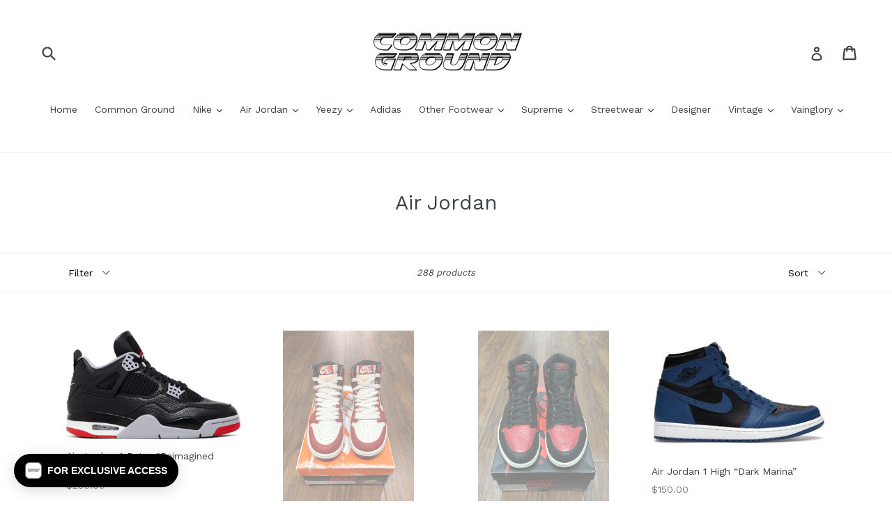

--- FILE ---
content_type: text/html; charset=utf-8
request_url: https://commonground12.com/collections/air-jordan
body_size: 27768
content:
<!doctype html>
<!--[if IE 9]> <html class="ie9 no-js" lang="en"> <![endif]-->
<!--[if (gt IE 9)|!(IE)]><!--> <html class="no-js" lang="en"> <!--<![endif]-->
<head>
  <meta charset="utf-8">
  <meta http-equiv="X-UA-Compatible" content="IE=edge,chrome=1">
  <meta name="viewport" content="width=device-width,initial-scale=1">
  <meta name="theme-color" content="#7796a8">
  <link rel="canonical" href="https://commonground12.com/collections/air-jordan">

  

  
  <title>
    Air Jordan
    
    
    
      &ndash; CommonGround12
    
  </title>

  

  <!-- /snippets/social-meta-tags.liquid -->




<meta property="og:site_name" content="CommonGround12">
<meta property="og:url" content="https://commonground12.com/collections/air-jordan">
<meta property="og:title" content="Air Jordan">
<meta property="og:type" content="product.group">
<meta property="og:description" content="Consignment Shop located in Center City Philadelphia offering many different styles of collectable shoes, apparel, and accessories.">





  <meta name="twitter:site" content="@commonground_12?lang=en">

<meta name="twitter:card" content="summary_large_image">
<meta name="twitter:title" content="Air Jordan">
<meta name="twitter:description" content="Consignment Shop located in Center City Philadelphia offering many different styles of collectable shoes, apparel, and accessories.">


  <link href="//commonground12.com/cdn/shop/t/1/assets/theme.scss.css?v=75383256331215178841703878626" rel="stylesheet" type="text/css" media="all" />
  
  <link href="//fonts.googleapis.com/css?family=Work+Sans:400,700" rel="stylesheet" type="text/css" media="all" />


  
    <link href="//fonts.googleapis.com/css?family=Work+Sans:400" rel="stylesheet" type="text/css" media="all" />
  



  <script>
    var theme = {
      strings: {
        addToCart: "Add to cart",
        soldOut: "Sold out",
        unavailable: "Unavailable",
        showMore: "Show More",
        showLess: "Show Less",
        addressError: "Error looking up that address",
        addressNoResults: "No results for that address",
        addressQueryLimit: "You have exceeded the Google API usage limit. Consider upgrading to a \u003ca href=\"https:\/\/developers.google.com\/maps\/premium\/usage-limits\"\u003ePremium Plan\u003c\/a\u003e.",
        authError: "There was a problem authenticating your Google Maps account."
      },
      moneyFormat: "${{amount}}"
    }

    document.documentElement.className = document.documentElement.className.replace('no-js', 'js');
  </script>

  <!--[if (lte IE 9) ]><script src="//commonground12.com/cdn/shop/t/1/assets/match-media.min.js?v=83548857171295169521515663825" type="text/javascript"></script><![endif]-->

  

  <!--[if (gt IE 9)|!(IE)]><!--><script src="//commonground12.com/cdn/shop/t/1/assets/lazysizes.js?v=113002500607259132011515663825" async="async"></script><!--<![endif]-->
  <!--[if lte IE 9]><script src="//commonground12.com/cdn/shop/t/1/assets/lazysizes.min.js?v=257"></script><![endif]-->

  <!--[if (gt IE 9)|!(IE)]><!--><script src="//commonground12.com/cdn/shop/t/1/assets/vendor.js?v=136118274122071307521512758710" defer="defer"></script><!--<![endif]-->
  <!--[if lte IE 9]><script src="//commonground12.com/cdn/shop/t/1/assets/vendor.js?v=136118274122071307521512758710"></script><![endif]-->

  <!--[if (gt IE 9)|!(IE)]><!--><script src="//commonground12.com/cdn/shop/t/1/assets/theme.js?v=168334550900084901211515663825" defer="defer"></script><!--<![endif]-->
  <!--[if lte IE 9]><script src="//commonground12.com/cdn/shop/t/1/assets/theme.js?v=168334550900084901211515663825"></script><![endif]-->

  <script>window.performance && window.performance.mark && window.performance.mark('shopify.content_for_header.start');</script><meta id="shopify-digital-wallet" name="shopify-digital-wallet" content="/26248410/digital_wallets/dialog">
<meta name="shopify-checkout-api-token" content="c7d9a46cce1e61b1995bee9fe5d1abf2">
<meta id="in-context-paypal-metadata" data-shop-id="26248410" data-venmo-supported="true" data-environment="production" data-locale="en_US" data-paypal-v4="true" data-currency="USD">
<link rel="alternate" type="application/atom+xml" title="Feed" href="/collections/air-jordan.atom" />
<link rel="next" href="/collections/air-jordan?page=2">
<link rel="alternate" type="application/json+oembed" href="https://commonground12.com/collections/air-jordan.oembed">
<script async="async" src="/checkouts/internal/preloads.js?locale=en-US"></script>
<script id="apple-pay-shop-capabilities" type="application/json">{"shopId":26248410,"countryCode":"US","currencyCode":"USD","merchantCapabilities":["supports3DS"],"merchantId":"gid:\/\/shopify\/Shop\/26248410","merchantName":"CommonGround12","requiredBillingContactFields":["postalAddress","email"],"requiredShippingContactFields":["postalAddress","email"],"shippingType":"shipping","supportedNetworks":["visa","masterCard","amex","discover","jcb"],"total":{"type":"pending","label":"CommonGround12","amount":"1.00"},"shopifyPaymentsEnabled":false,"supportsSubscriptions":false}</script>
<script id="shopify-features" type="application/json">{"accessToken":"c7d9a46cce1e61b1995bee9fe5d1abf2","betas":["rich-media-storefront-analytics"],"domain":"commonground12.com","predictiveSearch":true,"shopId":26248410,"locale":"en"}</script>
<script>var Shopify = Shopify || {};
Shopify.shop = "commonground12.myshopify.com";
Shopify.locale = "en";
Shopify.currency = {"active":"USD","rate":"1.0"};
Shopify.country = "US";
Shopify.theme = {"name":"Debut","id":9338486816,"schema_name":"Debut","schema_version":"1.10.0","theme_store_id":796,"role":"main"};
Shopify.theme.handle = "null";
Shopify.theme.style = {"id":null,"handle":null};
Shopify.cdnHost = "commonground12.com/cdn";
Shopify.routes = Shopify.routes || {};
Shopify.routes.root = "/";</script>
<script type="module">!function(o){(o.Shopify=o.Shopify||{}).modules=!0}(window);</script>
<script>!function(o){function n(){var o=[];function n(){o.push(Array.prototype.slice.apply(arguments))}return n.q=o,n}var t=o.Shopify=o.Shopify||{};t.loadFeatures=n(),t.autoloadFeatures=n()}(window);</script>
<script id="shop-js-analytics" type="application/json">{"pageType":"collection"}</script>
<script defer="defer" async type="module" src="//commonground12.com/cdn/shopifycloud/shop-js/modules/v2/client.init-shop-cart-sync_BN7fPSNr.en.esm.js"></script>
<script defer="defer" async type="module" src="//commonground12.com/cdn/shopifycloud/shop-js/modules/v2/chunk.common_Cbph3Kss.esm.js"></script>
<script defer="defer" async type="module" src="//commonground12.com/cdn/shopifycloud/shop-js/modules/v2/chunk.modal_DKumMAJ1.esm.js"></script>
<script type="module">
  await import("//commonground12.com/cdn/shopifycloud/shop-js/modules/v2/client.init-shop-cart-sync_BN7fPSNr.en.esm.js");
await import("//commonground12.com/cdn/shopifycloud/shop-js/modules/v2/chunk.common_Cbph3Kss.esm.js");
await import("//commonground12.com/cdn/shopifycloud/shop-js/modules/v2/chunk.modal_DKumMAJ1.esm.js");

  window.Shopify.SignInWithShop?.initShopCartSync?.({"fedCMEnabled":true,"windoidEnabled":true});

</script>
<script>(function() {
  var isLoaded = false;
  function asyncLoad() {
    if (isLoaded) return;
    isLoaded = true;
    var urls = ["https:\/\/assets.tapcart.com\/__tc-ck-loader\/index.js?appId=FcM1gbxNkO\u0026environment=production\u0026shop=commonground12.myshopify.com","https:\/\/static.klaviyo.com\/onsite\/js\/YviasV\/klaviyo.js?company_id=YviasV\u0026shop=commonground12.myshopify.com"];
    for (var i = 0; i < urls.length; i++) {
      var s = document.createElement('script');
      s.type = 'text/javascript';
      s.async = true;
      s.src = urls[i];
      var x = document.getElementsByTagName('script')[0];
      x.parentNode.insertBefore(s, x);
    }
  };
  if(window.attachEvent) {
    window.attachEvent('onload', asyncLoad);
  } else {
    window.addEventListener('load', asyncLoad, false);
  }
})();</script>
<script id="__st">var __st={"a":26248410,"offset":-18000,"reqid":"c0400755-fc54-4557-956c-c31a98a39fc5-1769748165","pageurl":"commonground12.com\/collections\/air-jordan","u":"63cd6068e46d","p":"collection","rtyp":"collection","rid":167312916585};</script>
<script>window.ShopifyPaypalV4VisibilityTracking = true;</script>
<script id="captcha-bootstrap">!function(){'use strict';const t='contact',e='account',n='new_comment',o=[[t,t],['blogs',n],['comments',n],[t,'customer']],c=[[e,'customer_login'],[e,'guest_login'],[e,'recover_customer_password'],[e,'create_customer']],r=t=>t.map((([t,e])=>`form[action*='/${t}']:not([data-nocaptcha='true']) input[name='form_type'][value='${e}']`)).join(','),a=t=>()=>t?[...document.querySelectorAll(t)].map((t=>t.form)):[];function s(){const t=[...o],e=r(t);return a(e)}const i='password',u='form_key',d=['recaptcha-v3-token','g-recaptcha-response','h-captcha-response',i],f=()=>{try{return window.sessionStorage}catch{return}},m='__shopify_v',_=t=>t.elements[u];function p(t,e,n=!1){try{const o=window.sessionStorage,c=JSON.parse(o.getItem(e)),{data:r}=function(t){const{data:e,action:n}=t;return t[m]||n?{data:e,action:n}:{data:t,action:n}}(c);for(const[e,n]of Object.entries(r))t.elements[e]&&(t.elements[e].value=n);n&&o.removeItem(e)}catch(o){console.error('form repopulation failed',{error:o})}}const l='form_type',E='cptcha';function T(t){t.dataset[E]=!0}const w=window,h=w.document,L='Shopify',v='ce_forms',y='captcha';let A=!1;((t,e)=>{const n=(g='f06e6c50-85a8-45c8-87d0-21a2b65856fe',I='https://cdn.shopify.com/shopifycloud/storefront-forms-hcaptcha/ce_storefront_forms_captcha_hcaptcha.v1.5.2.iife.js',D={infoText:'Protected by hCaptcha',privacyText:'Privacy',termsText:'Terms'},(t,e,n)=>{const o=w[L][v],c=o.bindForm;if(c)return c(t,g,e,D).then(n);var r;o.q.push([[t,g,e,D],n]),r=I,A||(h.body.append(Object.assign(h.createElement('script'),{id:'captcha-provider',async:!0,src:r})),A=!0)});var g,I,D;w[L]=w[L]||{},w[L][v]=w[L][v]||{},w[L][v].q=[],w[L][y]=w[L][y]||{},w[L][y].protect=function(t,e){n(t,void 0,e),T(t)},Object.freeze(w[L][y]),function(t,e,n,w,h,L){const[v,y,A,g]=function(t,e,n){const i=e?o:[],u=t?c:[],d=[...i,...u],f=r(d),m=r(i),_=r(d.filter((([t,e])=>n.includes(e))));return[a(f),a(m),a(_),s()]}(w,h,L),I=t=>{const e=t.target;return e instanceof HTMLFormElement?e:e&&e.form},D=t=>v().includes(t);t.addEventListener('submit',(t=>{const e=I(t);if(!e)return;const n=D(e)&&!e.dataset.hcaptchaBound&&!e.dataset.recaptchaBound,o=_(e),c=g().includes(e)&&(!o||!o.value);(n||c)&&t.preventDefault(),c&&!n&&(function(t){try{if(!f())return;!function(t){const e=f();if(!e)return;const n=_(t);if(!n)return;const o=n.value;o&&e.removeItem(o)}(t);const e=Array.from(Array(32),(()=>Math.random().toString(36)[2])).join('');!function(t,e){_(t)||t.append(Object.assign(document.createElement('input'),{type:'hidden',name:u})),t.elements[u].value=e}(t,e),function(t,e){const n=f();if(!n)return;const o=[...t.querySelectorAll(`input[type='${i}']`)].map((({name:t})=>t)),c=[...d,...o],r={};for(const[a,s]of new FormData(t).entries())c.includes(a)||(r[a]=s);n.setItem(e,JSON.stringify({[m]:1,action:t.action,data:r}))}(t,e)}catch(e){console.error('failed to persist form',e)}}(e),e.submit())}));const S=(t,e)=>{t&&!t.dataset[E]&&(n(t,e.some((e=>e===t))),T(t))};for(const o of['focusin','change'])t.addEventListener(o,(t=>{const e=I(t);D(e)&&S(e,y())}));const B=e.get('form_key'),M=e.get(l),P=B&&M;t.addEventListener('DOMContentLoaded',(()=>{const t=y();if(P)for(const e of t)e.elements[l].value===M&&p(e,B);[...new Set([...A(),...v().filter((t=>'true'===t.dataset.shopifyCaptcha))])].forEach((e=>S(e,t)))}))}(h,new URLSearchParams(w.location.search),n,t,e,['guest_login'])})(!0,!0)}();</script>
<script integrity="sha256-4kQ18oKyAcykRKYeNunJcIwy7WH5gtpwJnB7kiuLZ1E=" data-source-attribution="shopify.loadfeatures" defer="defer" src="//commonground12.com/cdn/shopifycloud/storefront/assets/storefront/load_feature-a0a9edcb.js" crossorigin="anonymous"></script>
<script data-source-attribution="shopify.dynamic_checkout.dynamic.init">var Shopify=Shopify||{};Shopify.PaymentButton=Shopify.PaymentButton||{isStorefrontPortableWallets:!0,init:function(){window.Shopify.PaymentButton.init=function(){};var t=document.createElement("script");t.src="https://commonground12.com/cdn/shopifycloud/portable-wallets/latest/portable-wallets.en.js",t.type="module",document.head.appendChild(t)}};
</script>
<script data-source-attribution="shopify.dynamic_checkout.buyer_consent">
  function portableWalletsHideBuyerConsent(e){var t=document.getElementById("shopify-buyer-consent"),n=document.getElementById("shopify-subscription-policy-button");t&&n&&(t.classList.add("hidden"),t.setAttribute("aria-hidden","true"),n.removeEventListener("click",e))}function portableWalletsShowBuyerConsent(e){var t=document.getElementById("shopify-buyer-consent"),n=document.getElementById("shopify-subscription-policy-button");t&&n&&(t.classList.remove("hidden"),t.removeAttribute("aria-hidden"),n.addEventListener("click",e))}window.Shopify?.PaymentButton&&(window.Shopify.PaymentButton.hideBuyerConsent=portableWalletsHideBuyerConsent,window.Shopify.PaymentButton.showBuyerConsent=portableWalletsShowBuyerConsent);
</script>
<script data-source-attribution="shopify.dynamic_checkout.cart.bootstrap">document.addEventListener("DOMContentLoaded",(function(){function t(){return document.querySelector("shopify-accelerated-checkout-cart, shopify-accelerated-checkout")}if(t())Shopify.PaymentButton.init();else{new MutationObserver((function(e,n){t()&&(Shopify.PaymentButton.init(),n.disconnect())})).observe(document.body,{childList:!0,subtree:!0})}}));
</script>
<link id="shopify-accelerated-checkout-styles" rel="stylesheet" media="screen" href="https://commonground12.com/cdn/shopifycloud/portable-wallets/latest/accelerated-checkout-backwards-compat.css" crossorigin="anonymous">
<style id="shopify-accelerated-checkout-cart">
        #shopify-buyer-consent {
  margin-top: 1em;
  display: inline-block;
  width: 100%;
}

#shopify-buyer-consent.hidden {
  display: none;
}

#shopify-subscription-policy-button {
  background: none;
  border: none;
  padding: 0;
  text-decoration: underline;
  font-size: inherit;
  cursor: pointer;
}

#shopify-subscription-policy-button::before {
  box-shadow: none;
}

      </style>

<script>window.performance && window.performance.mark && window.performance.mark('shopify.content_for_header.end');</script>
<meta property="og:image" content="https://cdn.shopify.com/s/files/1/2624/8410/files/CCO.jpg?height=628&pad_color=fff&v=1614289815&width=1200" />
<meta property="og:image:secure_url" content="https://cdn.shopify.com/s/files/1/2624/8410/files/CCO.jpg?height=628&pad_color=fff&v=1614289815&width=1200" />
<meta property="og:image:width" content="1200" />
<meta property="og:image:height" content="628" />
<link href="https://monorail-edge.shopifysvc.com" rel="dns-prefetch">
<script>(function(){if ("sendBeacon" in navigator && "performance" in window) {try {var session_token_from_headers = performance.getEntriesByType('navigation')[0].serverTiming.find(x => x.name == '_s').description;} catch {var session_token_from_headers = undefined;}var session_cookie_matches = document.cookie.match(/_shopify_s=([^;]*)/);var session_token_from_cookie = session_cookie_matches && session_cookie_matches.length === 2 ? session_cookie_matches[1] : "";var session_token = session_token_from_headers || session_token_from_cookie || "";function handle_abandonment_event(e) {var entries = performance.getEntries().filter(function(entry) {return /monorail-edge.shopifysvc.com/.test(entry.name);});if (!window.abandonment_tracked && entries.length === 0) {window.abandonment_tracked = true;var currentMs = Date.now();var navigation_start = performance.timing.navigationStart;var payload = {shop_id: 26248410,url: window.location.href,navigation_start,duration: currentMs - navigation_start,session_token,page_type: "collection"};window.navigator.sendBeacon("https://monorail-edge.shopifysvc.com/v1/produce", JSON.stringify({schema_id: "online_store_buyer_site_abandonment/1.1",payload: payload,metadata: {event_created_at_ms: currentMs,event_sent_at_ms: currentMs}}));}}window.addEventListener('pagehide', handle_abandonment_event);}}());</script>
<script id="web-pixels-manager-setup">(function e(e,d,r,n,o){if(void 0===o&&(o={}),!Boolean(null===(a=null===(i=window.Shopify)||void 0===i?void 0:i.analytics)||void 0===a?void 0:a.replayQueue)){var i,a;window.Shopify=window.Shopify||{};var t=window.Shopify;t.analytics=t.analytics||{};var s=t.analytics;s.replayQueue=[],s.publish=function(e,d,r){return s.replayQueue.push([e,d,r]),!0};try{self.performance.mark("wpm:start")}catch(e){}var l=function(){var e={modern:/Edge?\/(1{2}[4-9]|1[2-9]\d|[2-9]\d{2}|\d{4,})\.\d+(\.\d+|)|Firefox\/(1{2}[4-9]|1[2-9]\d|[2-9]\d{2}|\d{4,})\.\d+(\.\d+|)|Chrom(ium|e)\/(9{2}|\d{3,})\.\d+(\.\d+|)|(Maci|X1{2}).+ Version\/(15\.\d+|(1[6-9]|[2-9]\d|\d{3,})\.\d+)([,.]\d+|)( \(\w+\)|)( Mobile\/\w+|) Safari\/|Chrome.+OPR\/(9{2}|\d{3,})\.\d+\.\d+|(CPU[ +]OS|iPhone[ +]OS|CPU[ +]iPhone|CPU IPhone OS|CPU iPad OS)[ +]+(15[._]\d+|(1[6-9]|[2-9]\d|\d{3,})[._]\d+)([._]\d+|)|Android:?[ /-](13[3-9]|1[4-9]\d|[2-9]\d{2}|\d{4,})(\.\d+|)(\.\d+|)|Android.+Firefox\/(13[5-9]|1[4-9]\d|[2-9]\d{2}|\d{4,})\.\d+(\.\d+|)|Android.+Chrom(ium|e)\/(13[3-9]|1[4-9]\d|[2-9]\d{2}|\d{4,})\.\d+(\.\d+|)|SamsungBrowser\/([2-9]\d|\d{3,})\.\d+/,legacy:/Edge?\/(1[6-9]|[2-9]\d|\d{3,})\.\d+(\.\d+|)|Firefox\/(5[4-9]|[6-9]\d|\d{3,})\.\d+(\.\d+|)|Chrom(ium|e)\/(5[1-9]|[6-9]\d|\d{3,})\.\d+(\.\d+|)([\d.]+$|.*Safari\/(?![\d.]+ Edge\/[\d.]+$))|(Maci|X1{2}).+ Version\/(10\.\d+|(1[1-9]|[2-9]\d|\d{3,})\.\d+)([,.]\d+|)( \(\w+\)|)( Mobile\/\w+|) Safari\/|Chrome.+OPR\/(3[89]|[4-9]\d|\d{3,})\.\d+\.\d+|(CPU[ +]OS|iPhone[ +]OS|CPU[ +]iPhone|CPU IPhone OS|CPU iPad OS)[ +]+(10[._]\d+|(1[1-9]|[2-9]\d|\d{3,})[._]\d+)([._]\d+|)|Android:?[ /-](13[3-9]|1[4-9]\d|[2-9]\d{2}|\d{4,})(\.\d+|)(\.\d+|)|Mobile Safari.+OPR\/([89]\d|\d{3,})\.\d+\.\d+|Android.+Firefox\/(13[5-9]|1[4-9]\d|[2-9]\d{2}|\d{4,})\.\d+(\.\d+|)|Android.+Chrom(ium|e)\/(13[3-9]|1[4-9]\d|[2-9]\d{2}|\d{4,})\.\d+(\.\d+|)|Android.+(UC? ?Browser|UCWEB|U3)[ /]?(15\.([5-9]|\d{2,})|(1[6-9]|[2-9]\d|\d{3,})\.\d+)\.\d+|SamsungBrowser\/(5\.\d+|([6-9]|\d{2,})\.\d+)|Android.+MQ{2}Browser\/(14(\.(9|\d{2,})|)|(1[5-9]|[2-9]\d|\d{3,})(\.\d+|))(\.\d+|)|K[Aa][Ii]OS\/(3\.\d+|([4-9]|\d{2,})\.\d+)(\.\d+|)/},d=e.modern,r=e.legacy,n=navigator.userAgent;return n.match(d)?"modern":n.match(r)?"legacy":"unknown"}(),u="modern"===l?"modern":"legacy",c=(null!=n?n:{modern:"",legacy:""})[u],f=function(e){return[e.baseUrl,"/wpm","/b",e.hashVersion,"modern"===e.buildTarget?"m":"l",".js"].join("")}({baseUrl:d,hashVersion:r,buildTarget:u}),m=function(e){var d=e.version,r=e.bundleTarget,n=e.surface,o=e.pageUrl,i=e.monorailEndpoint;return{emit:function(e){var a=e.status,t=e.errorMsg,s=(new Date).getTime(),l=JSON.stringify({metadata:{event_sent_at_ms:s},events:[{schema_id:"web_pixels_manager_load/3.1",payload:{version:d,bundle_target:r,page_url:o,status:a,surface:n,error_msg:t},metadata:{event_created_at_ms:s}}]});if(!i)return console&&console.warn&&console.warn("[Web Pixels Manager] No Monorail endpoint provided, skipping logging."),!1;try{return self.navigator.sendBeacon.bind(self.navigator)(i,l)}catch(e){}var u=new XMLHttpRequest;try{return u.open("POST",i,!0),u.setRequestHeader("Content-Type","text/plain"),u.send(l),!0}catch(e){return console&&console.warn&&console.warn("[Web Pixels Manager] Got an unhandled error while logging to Monorail."),!1}}}}({version:r,bundleTarget:l,surface:e.surface,pageUrl:self.location.href,monorailEndpoint:e.monorailEndpoint});try{o.browserTarget=l,function(e){var d=e.src,r=e.async,n=void 0===r||r,o=e.onload,i=e.onerror,a=e.sri,t=e.scriptDataAttributes,s=void 0===t?{}:t,l=document.createElement("script"),u=document.querySelector("head"),c=document.querySelector("body");if(l.async=n,l.src=d,a&&(l.integrity=a,l.crossOrigin="anonymous"),s)for(var f in s)if(Object.prototype.hasOwnProperty.call(s,f))try{l.dataset[f]=s[f]}catch(e){}if(o&&l.addEventListener("load",o),i&&l.addEventListener("error",i),u)u.appendChild(l);else{if(!c)throw new Error("Did not find a head or body element to append the script");c.appendChild(l)}}({src:f,async:!0,onload:function(){if(!function(){var e,d;return Boolean(null===(d=null===(e=window.Shopify)||void 0===e?void 0:e.analytics)||void 0===d?void 0:d.initialized)}()){var d=window.webPixelsManager.init(e)||void 0;if(d){var r=window.Shopify.analytics;r.replayQueue.forEach((function(e){var r=e[0],n=e[1],o=e[2];d.publishCustomEvent(r,n,o)})),r.replayQueue=[],r.publish=d.publishCustomEvent,r.visitor=d.visitor,r.initialized=!0}}},onerror:function(){return m.emit({status:"failed",errorMsg:"".concat(f," has failed to load")})},sri:function(e){var d=/^sha384-[A-Za-z0-9+/=]+$/;return"string"==typeof e&&d.test(e)}(c)?c:"",scriptDataAttributes:o}),m.emit({status:"loading"})}catch(e){m.emit({status:"failed",errorMsg:(null==e?void 0:e.message)||"Unknown error"})}}})({shopId: 26248410,storefrontBaseUrl: "https://commonground12.com",extensionsBaseUrl: "https://extensions.shopifycdn.com/cdn/shopifycloud/web-pixels-manager",monorailEndpoint: "https://monorail-edge.shopifysvc.com/unstable/produce_batch",surface: "storefront-renderer",enabledBetaFlags: ["2dca8a86"],webPixelsConfigList: [{"id":"shopify-app-pixel","configuration":"{}","eventPayloadVersion":"v1","runtimeContext":"STRICT","scriptVersion":"0450","apiClientId":"shopify-pixel","type":"APP","privacyPurposes":["ANALYTICS","MARKETING"]},{"id":"shopify-custom-pixel","eventPayloadVersion":"v1","runtimeContext":"LAX","scriptVersion":"0450","apiClientId":"shopify-pixel","type":"CUSTOM","privacyPurposes":["ANALYTICS","MARKETING"]}],isMerchantRequest: false,initData: {"shop":{"name":"CommonGround12","paymentSettings":{"currencyCode":"USD"},"myshopifyDomain":"commonground12.myshopify.com","countryCode":"US","storefrontUrl":"https:\/\/commonground12.com"},"customer":null,"cart":null,"checkout":null,"productVariants":[],"purchasingCompany":null},},"https://commonground12.com/cdn","1d2a099fw23dfb22ep557258f5m7a2edbae",{"modern":"","legacy":""},{"shopId":"26248410","storefrontBaseUrl":"https:\/\/commonground12.com","extensionBaseUrl":"https:\/\/extensions.shopifycdn.com\/cdn\/shopifycloud\/web-pixels-manager","surface":"storefront-renderer","enabledBetaFlags":"[\"2dca8a86\"]","isMerchantRequest":"false","hashVersion":"1d2a099fw23dfb22ep557258f5m7a2edbae","publish":"custom","events":"[[\"page_viewed\",{}],[\"collection_viewed\",{\"collection\":{\"id\":\"167312916585\",\"title\":\"Air Jordan\",\"productVariants\":[{\"price\":{\"amount\":260.0,\"currencyCode\":\"USD\"},\"product\":{\"title\":\"Air Jordan 4 Retro \\\"Reimagined Bred\\\"\",\"vendor\":\"CommonGround12\",\"id\":\"7170248179817\",\"untranslatedTitle\":\"Air Jordan 4 Retro \\\"Reimagined Bred\\\"\",\"url\":\"\/products\/air-jordan-4-retro-reimagined-bred-1\",\"type\":\"\"},\"id\":\"41139246301289\",\"image\":{\"src\":\"\/\/commonground12.com\/cdn\/shop\/files\/1293064_01_jpg_ad153802-478e-42e1-b764-19ad2ddff761.webp?v=1709845790\"},\"sku\":\"\",\"title\":\"6.0\",\"untranslatedTitle\":\"6.0\"},{\"price\":{\"amount\":110.0,\"currencyCode\":\"USD\"},\"product\":{\"title\":\"Air Jordan 1 Retro High OG GS \\\"Lost And Found\\\"\",\"vendor\":\"CommonGround12\",\"id\":\"7461343887465\",\"untranslatedTitle\":\"Air Jordan 1 Retro High OG GS \\\"Lost And Found\\\"\",\"url\":\"\/products\/air-jordan-1-retro-high-og-gs-lost-and-found\",\"type\":\"\"},\"id\":\"42030472134761\",\"image\":{\"src\":\"\/\/commonground12.com\/cdn\/shop\/files\/IMG_77142.heic?v=1736556330\"},\"sku\":\"\",\"title\":\"11.0\",\"untranslatedTitle\":\"11.0\"},{\"price\":{\"amount\":260.0,\"currencyCode\":\"USD\"},\"product\":{\"title\":\"Air Jordan 1 Retro High \\\"Banned Bred\\\"\",\"vendor\":\"CommonGround12\",\"id\":\"7388456255593\",\"untranslatedTitle\":\"Air Jordan 1 Retro High \\\"Banned Bred\\\"\",\"url\":\"\/products\/air-jordan-1-retro-high-banned-bred\",\"type\":\"\"},\"id\":\"41786189250665\",\"image\":{\"src\":\"\/\/commonground12.com\/cdn\/shop\/files\/IMG_0474.heic?v=1723676009\"},\"sku\":\"\",\"title\":\"11.5\",\"untranslatedTitle\":\"11.5\"},{\"price\":{\"amount\":150.0,\"currencyCode\":\"USD\"},\"product\":{\"title\":\"Air Jordan 1 High “Dark Marina”\",\"vendor\":\"CommonGround12\",\"id\":\"7366325043305\",\"untranslatedTitle\":\"Air Jordan 1 High “Dark Marina”\",\"url\":\"\/products\/air-jordan-1-high-dark-marina\",\"type\":\"\"},\"id\":\"41712247079017\",\"image\":{\"src\":\"\/\/commonground12.com\/cdn\/shop\/files\/Unknown_0bee2c26-4fd7-4fac-9098-84db175e4e7d.jpg?v=1720221071\"},\"sku\":\"\",\"title\":\"3.5\",\"untranslatedTitle\":\"3.5\"},{\"price\":{\"amount\":140.0,\"currencyCode\":\"USD\"},\"product\":{\"title\":\"Air Jordan 1 Low \\\"Reverse Bred\\\"\",\"vendor\":\"CommonGround12\",\"id\":\"7036309635177\",\"untranslatedTitle\":\"Air Jordan 1 Low \\\"Reverse Bred\\\"\",\"url\":\"\/products\/air-jordan-1-low-reverse-bred\",\"type\":\"\"},\"id\":\"40697551880297\",\"image\":{\"src\":\"\/\/commonground12.com\/cdn\/shop\/files\/1-51.jpg?v=1690322308\"},\"sku\":\"\",\"title\":\"8.5\",\"untranslatedTitle\":\"8.5\"},{\"price\":{\"amount\":170.0,\"currencyCode\":\"USD\"},\"product\":{\"title\":\"Air Jordan 1 Retro High OG \\\"Taxi\\\"\",\"vendor\":\"CommonGround12\",\"id\":\"7003318812777\",\"untranslatedTitle\":\"Air Jordan 1 Retro High OG \\\"Taxi\\\"\",\"url\":\"\/products\/air-jordan-1-retro-high-og-taxi-1\",\"type\":\"\"},\"id\":\"40531460653161\",\"image\":{\"src\":\"\/\/commonground12.com\/cdn\/shop\/products\/jordan-jordan-1-retro-high-og-taxi-size-11-ds-bran.jpg?v=1677606157\"},\"sku\":\"\",\"title\":\"15.0\",\"untranslatedTitle\":\"15.0\"},{\"price\":{\"amount\":115.0,\"currencyCode\":\"USD\"},\"product\":{\"title\":\"Air Jordan 1 Mid \\\"Zen Master\\\"\",\"vendor\":\"CommonGround12\",\"id\":\"6997522481257\",\"untranslatedTitle\":\"Air Jordan 1 Mid \\\"Zen Master\\\"\",\"url\":\"\/products\/air-jordan-1-mid-zen-master\",\"type\":\"\"},\"id\":\"40510049845353\",\"image\":{\"src\":\"\/\/commonground12.com\/cdn\/shop\/products\/Air-Jordan-1-Mid-SE-Zen-Master-Product_jpg.webp?v=1675808313\"},\"sku\":\"\",\"title\":\"11.5\",\"untranslatedTitle\":\"11.5\"},{\"price\":{\"amount\":345.0,\"currencyCode\":\"USD\"},\"product\":{\"title\":\"Air Jordan 12 Retro \\\"Flu Game\\\"\",\"vendor\":\"CommonGround12\",\"id\":\"6992927752297\",\"untranslatedTitle\":\"Air Jordan 12 Retro \\\"Flu Game\\\"\",\"url\":\"\/products\/air-jordan-12-retro-flu-game-4\",\"type\":\"\"},\"id\":\"40490078634089\",\"image\":{\"src\":\"\/\/commonground12.com\/cdn\/shop\/products\/IMG_2062.heic?v=1674600111\"},\"sku\":\"\",\"title\":\"10.5\",\"untranslatedTitle\":\"10.5\"}]}}]]"});</script><script>
  window.ShopifyAnalytics = window.ShopifyAnalytics || {};
  window.ShopifyAnalytics.meta = window.ShopifyAnalytics.meta || {};
  window.ShopifyAnalytics.meta.currency = 'USD';
  var meta = {"products":[{"id":7170248179817,"gid":"gid:\/\/shopify\/Product\/7170248179817","vendor":"CommonGround12","type":"","handle":"air-jordan-4-retro-reimagined-bred-1","variants":[{"id":41139246301289,"price":26000,"name":"Air Jordan 4 Retro \"Reimagined Bred\" - 6.0","public_title":"6.0","sku":""},{"id":41139246334057,"price":25000,"name":"Air Jordan 4 Retro \"Reimagined Bred\" - 6.5","public_title":"6.5","sku":""},{"id":41139246366825,"price":25000,"name":"Air Jordan 4 Retro \"Reimagined Bred\" - 7.0","public_title":"7.0","sku":""},{"id":41139246399593,"price":36000,"name":"Air Jordan 4 Retro \"Reimagined Bred\" - 11.0","public_title":"11.0","sku":""},{"id":41255843496041,"price":28500,"name":"Air Jordan 4 Retro \"Reimagined Bred\" - 8.5","public_title":"8.5","sku":""},{"id":41255843528809,"price":29000,"name":"Air Jordan 4 Retro \"Reimagined Bred\" - 9.0","public_title":"9.0","sku":""},{"id":41255843561577,"price":29500,"name":"Air Jordan 4 Retro \"Reimagined Bred\" - 10.0","public_title":"10.0","sku":""},{"id":41774140358761,"price":34500,"name":"Air Jordan 4 Retro \"Reimagined Bred\" - 17.0","public_title":"17.0","sku":""}],"remote":false},{"id":7461343887465,"gid":"gid:\/\/shopify\/Product\/7461343887465","vendor":"CommonGround12","type":"","handle":"air-jordan-1-retro-high-og-gs-lost-and-found","variants":[{"id":42030472134761,"price":11000,"name":"Air Jordan 1 Retro High OG GS \"Lost And Found\" - 11.0","public_title":"11.0","sku":""}],"remote":false},{"id":7388456255593,"gid":"gid:\/\/shopify\/Product\/7388456255593","vendor":"CommonGround12","type":"","handle":"air-jordan-1-retro-high-banned-bred","variants":[{"id":41786189250665,"price":26000,"name":"Air Jordan 1 Retro High \"Banned Bred\" - 11.5","public_title":"11.5","sku":""}],"remote":false},{"id":7366325043305,"gid":"gid:\/\/shopify\/Product\/7366325043305","vendor":"CommonGround12","type":"","handle":"air-jordan-1-high-dark-marina","variants":[{"id":41712247079017,"price":15000,"name":"Air Jordan 1 High “Dark Marina” - 3.5","public_title":"3.5","sku":""},{"id":41712247111785,"price":15000,"name":"Air Jordan 1 High “Dark Marina” - 4.0","public_title":"4.0","sku":""},{"id":41712247144553,"price":15000,"name":"Air Jordan 1 High “Dark Marina” - 5.5","public_title":"5.5","sku":""},{"id":41712247177321,"price":15000,"name":"Air Jordan 1 High “Dark Marina” - 6.0","public_title":"6.0","sku":""}],"remote":false},{"id":7036309635177,"gid":"gid:\/\/shopify\/Product\/7036309635177","vendor":"CommonGround12","type":"","handle":"air-jordan-1-low-reverse-bred","variants":[{"id":40697551880297,"price":14000,"name":"Air Jordan 1 Low \"Reverse Bred\" - 8.5","public_title":"8.5","sku":""}],"remote":false},{"id":7003318812777,"gid":"gid:\/\/shopify\/Product\/7003318812777","vendor":"CommonGround12","type":"","handle":"air-jordan-1-retro-high-og-taxi-1","variants":[{"id":40531460653161,"price":17000,"name":"Air Jordan 1 Retro High OG \"Taxi\" - 15.0","public_title":"15.0","sku":""}],"remote":false},{"id":6997522481257,"gid":"gid:\/\/shopify\/Product\/6997522481257","vendor":"CommonGround12","type":"","handle":"air-jordan-1-mid-zen-master","variants":[{"id":40510049845353,"price":11500,"name":"Air Jordan 1 Mid \"Zen Master\" - 11.5","public_title":"11.5","sku":""}],"remote":false},{"id":6992927752297,"gid":"gid:\/\/shopify\/Product\/6992927752297","vendor":"CommonGround12","type":"","handle":"air-jordan-12-retro-flu-game-4","variants":[{"id":40490078634089,"price":34500,"name":"Air Jordan 12 Retro \"Flu Game\" - 10.5","public_title":"10.5","sku":""}],"remote":false}],"page":{"pageType":"collection","resourceType":"collection","resourceId":167312916585,"requestId":"c0400755-fc54-4557-956c-c31a98a39fc5-1769748165"}};
  for (var attr in meta) {
    window.ShopifyAnalytics.meta[attr] = meta[attr];
  }
</script>
<script class="analytics">
  (function () {
    var customDocumentWrite = function(content) {
      var jquery = null;

      if (window.jQuery) {
        jquery = window.jQuery;
      } else if (window.Checkout && window.Checkout.$) {
        jquery = window.Checkout.$;
      }

      if (jquery) {
        jquery('body').append(content);
      }
    };

    var hasLoggedConversion = function(token) {
      if (token) {
        return document.cookie.indexOf('loggedConversion=' + token) !== -1;
      }
      return false;
    }

    var setCookieIfConversion = function(token) {
      if (token) {
        var twoMonthsFromNow = new Date(Date.now());
        twoMonthsFromNow.setMonth(twoMonthsFromNow.getMonth() + 2);

        document.cookie = 'loggedConversion=' + token + '; expires=' + twoMonthsFromNow;
      }
    }

    var trekkie = window.ShopifyAnalytics.lib = window.trekkie = window.trekkie || [];
    if (trekkie.integrations) {
      return;
    }
    trekkie.methods = [
      'identify',
      'page',
      'ready',
      'track',
      'trackForm',
      'trackLink'
    ];
    trekkie.factory = function(method) {
      return function() {
        var args = Array.prototype.slice.call(arguments);
        args.unshift(method);
        trekkie.push(args);
        return trekkie;
      };
    };
    for (var i = 0; i < trekkie.methods.length; i++) {
      var key = trekkie.methods[i];
      trekkie[key] = trekkie.factory(key);
    }
    trekkie.load = function(config) {
      trekkie.config = config || {};
      trekkie.config.initialDocumentCookie = document.cookie;
      var first = document.getElementsByTagName('script')[0];
      var script = document.createElement('script');
      script.type = 'text/javascript';
      script.onerror = function(e) {
        var scriptFallback = document.createElement('script');
        scriptFallback.type = 'text/javascript';
        scriptFallback.onerror = function(error) {
                var Monorail = {
      produce: function produce(monorailDomain, schemaId, payload) {
        var currentMs = new Date().getTime();
        var event = {
          schema_id: schemaId,
          payload: payload,
          metadata: {
            event_created_at_ms: currentMs,
            event_sent_at_ms: currentMs
          }
        };
        return Monorail.sendRequest("https://" + monorailDomain + "/v1/produce", JSON.stringify(event));
      },
      sendRequest: function sendRequest(endpointUrl, payload) {
        // Try the sendBeacon API
        if (window && window.navigator && typeof window.navigator.sendBeacon === 'function' && typeof window.Blob === 'function' && !Monorail.isIos12()) {
          var blobData = new window.Blob([payload], {
            type: 'text/plain'
          });

          if (window.navigator.sendBeacon(endpointUrl, blobData)) {
            return true;
          } // sendBeacon was not successful

        } // XHR beacon

        var xhr = new XMLHttpRequest();

        try {
          xhr.open('POST', endpointUrl);
          xhr.setRequestHeader('Content-Type', 'text/plain');
          xhr.send(payload);
        } catch (e) {
          console.log(e);
        }

        return false;
      },
      isIos12: function isIos12() {
        return window.navigator.userAgent.lastIndexOf('iPhone; CPU iPhone OS 12_') !== -1 || window.navigator.userAgent.lastIndexOf('iPad; CPU OS 12_') !== -1;
      }
    };
    Monorail.produce('monorail-edge.shopifysvc.com',
      'trekkie_storefront_load_errors/1.1',
      {shop_id: 26248410,
      theme_id: 9338486816,
      app_name: "storefront",
      context_url: window.location.href,
      source_url: "//commonground12.com/cdn/s/trekkie.storefront.c59ea00e0474b293ae6629561379568a2d7c4bba.min.js"});

        };
        scriptFallback.async = true;
        scriptFallback.src = '//commonground12.com/cdn/s/trekkie.storefront.c59ea00e0474b293ae6629561379568a2d7c4bba.min.js';
        first.parentNode.insertBefore(scriptFallback, first);
      };
      script.async = true;
      script.src = '//commonground12.com/cdn/s/trekkie.storefront.c59ea00e0474b293ae6629561379568a2d7c4bba.min.js';
      first.parentNode.insertBefore(script, first);
    };
    trekkie.load(
      {"Trekkie":{"appName":"storefront","development":false,"defaultAttributes":{"shopId":26248410,"isMerchantRequest":null,"themeId":9338486816,"themeCityHash":"9318436505319809910","contentLanguage":"en","currency":"USD","eventMetadataId":"b4903abb-ad2f-472a-b3f1-ed3a588a7527"},"isServerSideCookieWritingEnabled":true,"monorailRegion":"shop_domain","enabledBetaFlags":["65f19447","b5387b81"]},"Session Attribution":{},"S2S":{"facebookCapiEnabled":false,"source":"trekkie-storefront-renderer","apiClientId":580111}}
    );

    var loaded = false;
    trekkie.ready(function() {
      if (loaded) return;
      loaded = true;

      window.ShopifyAnalytics.lib = window.trekkie;

      var originalDocumentWrite = document.write;
      document.write = customDocumentWrite;
      try { window.ShopifyAnalytics.merchantGoogleAnalytics.call(this); } catch(error) {};
      document.write = originalDocumentWrite;

      window.ShopifyAnalytics.lib.page(null,{"pageType":"collection","resourceType":"collection","resourceId":167312916585,"requestId":"c0400755-fc54-4557-956c-c31a98a39fc5-1769748165","shopifyEmitted":true});

      var match = window.location.pathname.match(/checkouts\/(.+)\/(thank_you|post_purchase)/)
      var token = match? match[1]: undefined;
      if (!hasLoggedConversion(token)) {
        setCookieIfConversion(token);
        window.ShopifyAnalytics.lib.track("Viewed Product Category",{"currency":"USD","category":"Collection: air-jordan","collectionName":"air-jordan","collectionId":167312916585,"nonInteraction":true},undefined,undefined,{"shopifyEmitted":true});
      }
    });


        var eventsListenerScript = document.createElement('script');
        eventsListenerScript.async = true;
        eventsListenerScript.src = "//commonground12.com/cdn/shopifycloud/storefront/assets/shop_events_listener-3da45d37.js";
        document.getElementsByTagName('head')[0].appendChild(eventsListenerScript);

})();</script>
<script
  defer
  src="https://commonground12.com/cdn/shopifycloud/perf-kit/shopify-perf-kit-3.1.0.min.js"
  data-application="storefront-renderer"
  data-shop-id="26248410"
  data-render-region="gcp-us-central1"
  data-page-type="collection"
  data-theme-instance-id="9338486816"
  data-theme-name="Debut"
  data-theme-version="1.10.0"
  data-monorail-region="shop_domain"
  data-resource-timing-sampling-rate="10"
  data-shs="true"
  data-shs-beacon="true"
  data-shs-export-with-fetch="true"
  data-shs-logs-sample-rate="1"
  data-shs-beacon-endpoint="https://commonground12.com/api/collect"
></script>
</head>

<body class="template-collection">

  <a class="in-page-link visually-hidden skip-link" href="#MainContent">Skip to content</a>

  <div id="SearchDrawer" class="search-bar drawer drawer--top">
    <div class="search-bar__table">
      <div class="search-bar__table-cell search-bar__form-wrapper">
        <form class="search search-bar__form" action="/search" method="get" role="search">
          <button class="search-bar__submit search__submit btn--link" type="submit">
            <svg aria-hidden="true" focusable="false" role="presentation" class="icon icon-search" viewBox="0 0 37 40"><path d="M35.6 36l-9.8-9.8c4.1-5.4 3.6-13.2-1.3-18.1-5.4-5.4-14.2-5.4-19.7 0-5.4 5.4-5.4 14.2 0 19.7 2.6 2.6 6.1 4.1 9.8 4.1 3 0 5.9-1 8.3-2.8l9.8 9.8c.4.4.9.6 1.4.6s1-.2 1.4-.6c.9-.9.9-2.1.1-2.9zm-20.9-8.2c-2.6 0-5.1-1-7-2.9-3.9-3.9-3.9-10.1 0-14C9.6 9 12.2 8 14.7 8s5.1 1 7 2.9c3.9 3.9 3.9 10.1 0 14-1.9 1.9-4.4 2.9-7 2.9z"/></svg>
            <span class="icon__fallback-text">Submit</span>
          </button>
          <input class="search__input search-bar__input" type="search" name="q" value="" placeholder="Search" aria-label="Search">
        </form>
      </div>
      <div class="search-bar__table-cell text-right">
        <button type="button" class="btn--link search-bar__close js-drawer-close">
          <svg aria-hidden="true" focusable="false" role="presentation" class="icon icon-close" viewBox="0 0 37 40"><path d="M21.3 23l11-11c.8-.8.8-2 0-2.8-.8-.8-2-.8-2.8 0l-11 11-11-11c-.8-.8-2-.8-2.8 0-.8.8-.8 2 0 2.8l11 11-11 11c-.8.8-.8 2 0 2.8.4.4.9.6 1.4.6s1-.2 1.4-.6l11-11 11 11c.4.4.9.6 1.4.6s1-.2 1.4-.6c.8-.8.8-2 0-2.8l-11-11z"/></svg>
          <span class="icon__fallback-text">Close search</span>
        </button>
      </div>
    </div>
  </div>

  <div id="shopify-section-header" class="shopify-section">

<div data-section-id="header" data-section-type="header-section">
  <nav class="mobile-nav-wrapper medium-up--hide" role="navigation">
    <ul id="MobileNav" class="mobile-nav">
      
<li class="mobile-nav__item border-bottom">
          
            <a href="/" class="mobile-nav__link">
              Home
            </a>
          
        </li>
      
<li class="mobile-nav__item border-bottom">
          
            <a href="/collections/common-ground" class="mobile-nav__link">
              Common Ground
            </a>
          
        </li>
      
<li class="mobile-nav__item border-bottom">
          
            <button type="button" class="btn--link js-toggle-submenu mobile-nav__link" data-target="nike-3" data-level="1">
              Nike
              <div class="mobile-nav__icon">
                <svg aria-hidden="true" focusable="false" role="presentation" class="icon icon-chevron-right" viewBox="0 0 284.49 498.98"><defs><style>.cls-1{fill:#231f20}</style></defs><path class="cls-1" d="M223.18 628.49a35 35 0 0 1-24.75-59.75L388.17 379 198.43 189.26a35 35 0 0 1 49.5-49.5l214.49 214.49a35 35 0 0 1 0 49.5L247.93 618.24a34.89 34.89 0 0 1-24.75 10.25z" transform="translate(-188.18 -129.51)"/></svg>
                <span class="icon__fallback-text">expand</span>
              </div>
            </button>
            <ul class="mobile-nav__dropdown" data-parent="nike-3" data-level="2">
              <li class="mobile-nav__item border-bottom">
                <div class="mobile-nav__table">
                  <div class="mobile-nav__table-cell mobile-nav__return">
                    <button class="btn--link js-toggle-submenu mobile-nav__return-btn" type="button">
                      <svg aria-hidden="true" focusable="false" role="presentation" class="icon icon-chevron-left" viewBox="0 0 284.49 498.98"><defs><style>.cls-1{fill:#231f20}</style></defs><path class="cls-1" d="M437.67 129.51a35 35 0 0 1 24.75 59.75L272.67 379l189.75 189.74a35 35 0 1 1-49.5 49.5L198.43 403.75a35 35 0 0 1 0-49.5l214.49-214.49a34.89 34.89 0 0 1 24.75-10.25z" transform="translate(-188.18 -129.51)"/></svg>
                      <span class="icon__fallback-text">collapse</span>
                    </button>
                  </div>
                  <a href="/collections/nike-1" class="mobile-nav__sublist-link mobile-nav__sublist-header">
                    Nike
                  </a>
                </div>
              </li>

              
                

                <li class="mobile-nav__item border-bottom">
                  
                    <a href="/collections/nike-air-max" class="mobile-nav__sublist-link">
                      Air max
                    </a>
                  
                </li>
              
                

                <li class="mobile-nav__item border-bottom">
                  
                    <a href="/collections/nike-air-force-1" class="mobile-nav__sublist-link">
                      Air Force 1
                    </a>
                  
                </li>
              
                

                <li class="mobile-nav__item border-bottom">
                  
                    <a href="/collections/nike-dunks" class="mobile-nav__sublist-link">
                      Dunks
                    </a>
                  
                </li>
              
                

                <li class="mobile-nav__item border-bottom">
                  
                    <a href="/collections/nike-sb" class="mobile-nav__sublist-link">
                      Nike SB
                    </a>
                  
                </li>
              
                

                <li class="mobile-nav__item border-bottom">
                  
                    <a href="/collections/kobe-bryant" class="mobile-nav__sublist-link">
                      Kobe Bryant
                    </a>
                  
                </li>
              
                

                <li class="mobile-nav__item border-bottom">
                  
                    <a href="/collections/lebron-james" class="mobile-nav__sublist-link">
                      Lebron James
                    </a>
                  
                </li>
              
                

                <li class="mobile-nav__item border-bottom">
                  
                    <a href="/collections/kevin-durant" class="mobile-nav__sublist-link">
                      Kevin Durrant
                    </a>
                  
                </li>
              
                

                <li class="mobile-nav__item border-bottom">
                  
                    <a href="/collections/kyrie-irving" class="mobile-nav__sublist-link">
                      Kyrie Irving
                    </a>
                  
                </li>
              
                

                <li class="mobile-nav__item border-bottom">
                  
                    <a href="/collections/foamposite" class="mobile-nav__sublist-link">
                      Foamposite
                    </a>
                  
                </li>
              
                

                <li class="mobile-nav__item border-bottom">
                  
                    <a href="/collections/nike-basketball-1" class="mobile-nav__sublist-link">
                      Nike Basketball
                    </a>
                  
                </li>
              
                

                <li class="mobile-nav__item">
                  
                    <a href="/collections/nike-basketball" class="mobile-nav__sublist-link">
                      Nike Running Other
                    </a>
                  
                </li>
              
            </ul>
          
        </li>
      
<li class="mobile-nav__item border-bottom">
          
            <button type="button" class="btn--link js-toggle-submenu mobile-nav__link" data-target="air-jordan-4" data-level="1">
              Air Jordan
              <div class="mobile-nav__icon">
                <svg aria-hidden="true" focusable="false" role="presentation" class="icon icon-chevron-right" viewBox="0 0 284.49 498.98"><defs><style>.cls-1{fill:#231f20}</style></defs><path class="cls-1" d="M223.18 628.49a35 35 0 0 1-24.75-59.75L388.17 379 198.43 189.26a35 35 0 0 1 49.5-49.5l214.49 214.49a35 35 0 0 1 0 49.5L247.93 618.24a34.89 34.89 0 0 1-24.75 10.25z" transform="translate(-188.18 -129.51)"/></svg>
                <span class="icon__fallback-text">expand</span>
              </div>
            </button>
            <ul class="mobile-nav__dropdown" data-parent="air-jordan-4" data-level="2">
              <li class="mobile-nav__item border-bottom">
                <div class="mobile-nav__table">
                  <div class="mobile-nav__table-cell mobile-nav__return">
                    <button class="btn--link js-toggle-submenu mobile-nav__return-btn" type="button">
                      <svg aria-hidden="true" focusable="false" role="presentation" class="icon icon-chevron-left" viewBox="0 0 284.49 498.98"><defs><style>.cls-1{fill:#231f20}</style></defs><path class="cls-1" d="M437.67 129.51a35 35 0 0 1 24.75 59.75L272.67 379l189.75 189.74a35 35 0 1 1-49.5 49.5L198.43 403.75a35 35 0 0 1 0-49.5l214.49-214.49a34.89 34.89 0 0 1 24.75-10.25z" transform="translate(-188.18 -129.51)"/></svg>
                      <span class="icon__fallback-text">collapse</span>
                    </button>
                  </div>
                  <a href="/collections/air-jordan" class="mobile-nav__sublist-link mobile-nav__sublist-header">
                    Air Jordan
                  </a>
                </div>
              </li>

              
                

                <li class="mobile-nav__item border-bottom">
                  
                    <a href="/collections/air-jordan-1" class="mobile-nav__sublist-link">
                      Air Jordan 1
                    </a>
                  
                </li>
              
                

                <li class="mobile-nav__item border-bottom">
                  
                    <a href="/collections/air-jordan-2" class="mobile-nav__sublist-link">
                      Air Jordan 2
                    </a>
                  
                </li>
              
                

                <li class="mobile-nav__item border-bottom">
                  
                    <a href="/collections/air-jordan-3" class="mobile-nav__sublist-link">
                      Air Jordan 3
                    </a>
                  
                </li>
              
                

                <li class="mobile-nav__item border-bottom">
                  
                    <a href="/collections/air-jordan-5" class="mobile-nav__sublist-link">
                      Air Jordan 4
                    </a>
                  
                </li>
              
                

                <li class="mobile-nav__item border-bottom">
                  
                    <a href="/collections/air-jordan-6" class="mobile-nav__sublist-link">
                      Air Jordan 5
                    </a>
                  
                </li>
              
                

                <li class="mobile-nav__item border-bottom">
                  
                    <a href="/collections/air-jordan-7" class="mobile-nav__sublist-link">
                      Air Jordan 6
                    </a>
                  
                </li>
              
                

                <li class="mobile-nav__item border-bottom">
                  
                    <a href="/collections/air-jordan-8" class="mobile-nav__sublist-link">
                      Air Jordan 7
                    </a>
                  
                </li>
              
                

                <li class="mobile-nav__item border-bottom">
                  
                    <a href="/collections/air-jordan-9" class="mobile-nav__sublist-link">
                      Air Jordan 8
                    </a>
                  
                </li>
              
                

                <li class="mobile-nav__item border-bottom">
                  
                    <a href="/collections/air-jordan-10" class="mobile-nav__sublist-link">
                      Air Jordan 9
                    </a>
                  
                </li>
              
                

                <li class="mobile-nav__item border-bottom">
                  
                    <a href="/collections/air-jordan-11" class="mobile-nav__sublist-link">
                      Air Jordan 10
                    </a>
                  
                </li>
              
                

                <li class="mobile-nav__item border-bottom">
                  
                    <a href="/collections/air-jordan-12" class="mobile-nav__sublist-link">
                      Air Jordan 11
                    </a>
                  
                </li>
              
                

                <li class="mobile-nav__item border-bottom">
                  
                    <a href="/collections/air-jordan-13" class="mobile-nav__sublist-link">
                      Air Jordan 12
                    </a>
                  
                </li>
              
                

                <li class="mobile-nav__item border-bottom">
                  
                    <a href="/collections/air-jordan-14" class="mobile-nav__sublist-link">
                      Air Jordan 13
                    </a>
                  
                </li>
              
                

                <li class="mobile-nav__item border-bottom">
                  
                    <a href="/collections/air-jordan-15" class="mobile-nav__sublist-link">
                      Air Jordan 14
                    </a>
                  
                </li>
              
                

                <li class="mobile-nav__item border-bottom">
                  
                    <a href="/collections/air-jordan-16" class="mobile-nav__sublist-link">
                      Air Jordan 15
                    </a>
                  
                </li>
              
                

                <li class="mobile-nav__item border-bottom">
                  
                    <a href="/collections/air-jordan-17" class="mobile-nav__sublist-link">
                      Air Jordan 16
                    </a>
                  
                </li>
              
                

                <li class="mobile-nav__item border-bottom">
                  
                    <a href="/collections/air-jordan-18" class="mobile-nav__sublist-link">
                      Air Jordan 17
                    </a>
                  
                </li>
              
                

                <li class="mobile-nav__item border-bottom">
                  
                    <a href="/collections/air-jordan-19" class="mobile-nav__sublist-link">
                      Air Jordan 18
                    </a>
                  
                </li>
              
                

                <li class="mobile-nav__item border-bottom">
                  
                    <a href="/collections/air-jordan-20" class="mobile-nav__sublist-link">
                      Air Jordan 19
                    </a>
                  
                </li>
              
                

                <li class="mobile-nav__item border-bottom">
                  
                    <a href="/collections/air-jordan-21" class="mobile-nav__sublist-link">
                      Air Jordan 20
                    </a>
                  
                </li>
              
                

                <li class="mobile-nav__item border-bottom">
                  
                    <a href="/collections/air-jordan-22" class="mobile-nav__sublist-link">
                      Air Jordan 21
                    </a>
                  
                </li>
              
                

                <li class="mobile-nav__item border-bottom">
                  
                    <a href="/collections/air-jordan-23" class="mobile-nav__sublist-link">
                      Air Jordan 22
                    </a>
                  
                </li>
              
                

                <li class="mobile-nav__item">
                  
                    <a href="/collections/air-jordan-23-other" class="mobile-nav__sublist-link">
                      Air Jordan 23 + Other 
                    </a>
                  
                </li>
              
            </ul>
          
        </li>
      
<li class="mobile-nav__item border-bottom">
          
            <button type="button" class="btn--link js-toggle-submenu mobile-nav__link" data-target="yeezy-5" data-level="1">
              Yeezy
              <div class="mobile-nav__icon">
                <svg aria-hidden="true" focusable="false" role="presentation" class="icon icon-chevron-right" viewBox="0 0 284.49 498.98"><defs><style>.cls-1{fill:#231f20}</style></defs><path class="cls-1" d="M223.18 628.49a35 35 0 0 1-24.75-59.75L388.17 379 198.43 189.26a35 35 0 0 1 49.5-49.5l214.49 214.49a35 35 0 0 1 0 49.5L247.93 618.24a34.89 34.89 0 0 1-24.75 10.25z" transform="translate(-188.18 -129.51)"/></svg>
                <span class="icon__fallback-text">expand</span>
              </div>
            </button>
            <ul class="mobile-nav__dropdown" data-parent="yeezy-5" data-level="2">
              <li class="mobile-nav__item border-bottom">
                <div class="mobile-nav__table">
                  <div class="mobile-nav__table-cell mobile-nav__return">
                    <button class="btn--link js-toggle-submenu mobile-nav__return-btn" type="button">
                      <svg aria-hidden="true" focusable="false" role="presentation" class="icon icon-chevron-left" viewBox="0 0 284.49 498.98"><defs><style>.cls-1{fill:#231f20}</style></defs><path class="cls-1" d="M437.67 129.51a35 35 0 0 1 24.75 59.75L272.67 379l189.75 189.74a35 35 0 1 1-49.5 49.5L198.43 403.75a35 35 0 0 1 0-49.5l214.49-214.49a34.89 34.89 0 0 1 24.75-10.25z" transform="translate(-188.18 -129.51)"/></svg>
                      <span class="icon__fallback-text">collapse</span>
                    </button>
                  </div>
                  <a href="/collections/yeezy" class="mobile-nav__sublist-link mobile-nav__sublist-header">
                    Yeezy
                  </a>
                </div>
              </li>

              
                

                <li class="mobile-nav__item border-bottom">
                  
                    <a href="/collections/yeezy-350-v1-v2" class="mobile-nav__sublist-link">
                      Yeezy 350 V1-V2 
                    </a>
                  
                </li>
              
                

                <li class="mobile-nav__item border-bottom">
                  
                    <a href="/collections/yeezy-380" class="mobile-nav__sublist-link">
                      Yeezy 380
                    </a>
                  
                </li>
              
                

                <li class="mobile-nav__item border-bottom">
                  
                    <a href="/collections/yeezy-500" class="mobile-nav__sublist-link">
                      Yeezy 500
                    </a>
                  
                </li>
              
                

                <li class="mobile-nav__item border-bottom">
                  
                    <a href="/collections/yeezy-700-v1-v3" class="mobile-nav__sublist-link">
                      Yeezy 700 V1-V3
                    </a>
                  
                </li>
              
                

                <li class="mobile-nav__item border-bottom">
                  
                    <a href="/collections/yeezy-750" class="mobile-nav__sublist-link">
                      Yeezy 750
                    </a>
                  
                </li>
              
                

                <li class="mobile-nav__item border-bottom">
                  
                    <a href="/collections/yeezy-boot" class="mobile-nav__sublist-link">
                      Yeezy Boot
                    </a>
                  
                </li>
              
                

                <li class="mobile-nav__item">
                  
                    <a href="/collections/yeezy-other" class="mobile-nav__sublist-link">
                      Yeezy Other
                    </a>
                  
                </li>
              
            </ul>
          
        </li>
      
<li class="mobile-nav__item border-bottom">
          
            <a href="/collections/adidas-1" class="mobile-nav__link">
              Adidas
            </a>
          
        </li>
      
<li class="mobile-nav__item border-bottom">
          
            <button type="button" class="btn--link js-toggle-submenu mobile-nav__link" data-target="other-footwear-7" data-level="1">
              Other Footwear
              <div class="mobile-nav__icon">
                <svg aria-hidden="true" focusable="false" role="presentation" class="icon icon-chevron-right" viewBox="0 0 284.49 498.98"><defs><style>.cls-1{fill:#231f20}</style></defs><path class="cls-1" d="M223.18 628.49a35 35 0 0 1-24.75-59.75L388.17 379 198.43 189.26a35 35 0 0 1 49.5-49.5l214.49 214.49a35 35 0 0 1 0 49.5L247.93 618.24a34.89 34.89 0 0 1-24.75 10.25z" transform="translate(-188.18 -129.51)"/></svg>
                <span class="icon__fallback-text">expand</span>
              </div>
            </button>
            <ul class="mobile-nav__dropdown" data-parent="other-footwear-7" data-level="2">
              <li class="mobile-nav__item border-bottom">
                <div class="mobile-nav__table">
                  <div class="mobile-nav__table-cell mobile-nav__return">
                    <button class="btn--link js-toggle-submenu mobile-nav__return-btn" type="button">
                      <svg aria-hidden="true" focusable="false" role="presentation" class="icon icon-chevron-left" viewBox="0 0 284.49 498.98"><defs><style>.cls-1{fill:#231f20}</style></defs><path class="cls-1" d="M437.67 129.51a35 35 0 0 1 24.75 59.75L272.67 379l189.75 189.74a35 35 0 1 1-49.5 49.5L198.43 403.75a35 35 0 0 1 0-49.5l214.49-214.49a34.89 34.89 0 0 1 24.75-10.25z" transform="translate(-188.18 -129.51)"/></svg>
                      <span class="icon__fallback-text">collapse</span>
                    </button>
                  </div>
                  <a href="/collections/other-footwear" class="mobile-nav__sublist-link mobile-nav__sublist-header">
                    Other Footwear
                  </a>
                </div>
              </li>

              
                

                <li class="mobile-nav__item border-bottom">
                  
                    <a href="/collections/converse" class="mobile-nav__sublist-link">
                      Converse
                    </a>
                  
                </li>
              
                

                <li class="mobile-nav__item border-bottom">
                  
                    <a href="/collections/asics" class="mobile-nav__sublist-link">
                      ASICS
                    </a>
                  
                </li>
              
                

                <li class="mobile-nav__item border-bottom">
                  
                    <a href="/collections/new-balance" class="mobile-nav__sublist-link">
                      New Balance
                    </a>
                  
                </li>
              
                

                <li class="mobile-nav__item border-bottom">
                  
                    <a href="/collections/puma" class="mobile-nav__sublist-link">
                      Puma
                    </a>
                  
                </li>
              
                

                <li class="mobile-nav__item border-bottom">
                  
                    <a href="/collections/vans" class="mobile-nav__sublist-link">
                      Vans
                    </a>
                  
                </li>
              
                

                <li class="mobile-nav__item">
                  
                    <a href="/collections/others" class="mobile-nav__sublist-link">
                      Other
                    </a>
                  
                </li>
              
            </ul>
          
        </li>
      
<li class="mobile-nav__item border-bottom">
          
            <button type="button" class="btn--link js-toggle-submenu mobile-nav__link" data-target="supreme-8" data-level="1">
              Supreme
              <div class="mobile-nav__icon">
                <svg aria-hidden="true" focusable="false" role="presentation" class="icon icon-chevron-right" viewBox="0 0 284.49 498.98"><defs><style>.cls-1{fill:#231f20}</style></defs><path class="cls-1" d="M223.18 628.49a35 35 0 0 1-24.75-59.75L388.17 379 198.43 189.26a35 35 0 0 1 49.5-49.5l214.49 214.49a35 35 0 0 1 0 49.5L247.93 618.24a34.89 34.89 0 0 1-24.75 10.25z" transform="translate(-188.18 -129.51)"/></svg>
                <span class="icon__fallback-text">expand</span>
              </div>
            </button>
            <ul class="mobile-nav__dropdown" data-parent="supreme-8" data-level="2">
              <li class="mobile-nav__item border-bottom">
                <div class="mobile-nav__table">
                  <div class="mobile-nav__table-cell mobile-nav__return">
                    <button class="btn--link js-toggle-submenu mobile-nav__return-btn" type="button">
                      <svg aria-hidden="true" focusable="false" role="presentation" class="icon icon-chevron-left" viewBox="0 0 284.49 498.98"><defs><style>.cls-1{fill:#231f20}</style></defs><path class="cls-1" d="M437.67 129.51a35 35 0 0 1 24.75 59.75L272.67 379l189.75 189.74a35 35 0 1 1-49.5 49.5L198.43 403.75a35 35 0 0 1 0-49.5l214.49-214.49a34.89 34.89 0 0 1 24.75-10.25z" transform="translate(-188.18 -129.51)"/></svg>
                      <span class="icon__fallback-text">collapse</span>
                    </button>
                  </div>
                  <a href="/collections/supreme" class="mobile-nav__sublist-link mobile-nav__sublist-header">
                    Supreme
                  </a>
                </div>
              </li>

              
                

                <li class="mobile-nav__item border-bottom">
                  
                    <a href="/collections/supreme-jackets" class="mobile-nav__sublist-link">
                      Jackets
                    </a>
                  
                </li>
              
                

                <li class="mobile-nav__item border-bottom">
                  
                    <a href="/collections/supreme-shirts" class="mobile-nav__sublist-link">
                      Shirts
                    </a>
                  
                </li>
              
                

                <li class="mobile-nav__item border-bottom">
                  
                    <a href="/collections/supreme-tops-sweatshirts" class="mobile-nav__sublist-link">
                      Tops/Sweatshirts 
                    </a>
                  
                </li>
              
                

                <li class="mobile-nav__item border-bottom">
                  
                    <a href="/collections/supreme-pants-shorts" class="mobile-nav__sublist-link">
                      Pants/Shorts 
                    </a>
                  
                </li>
              
                

                <li class="mobile-nav__item border-bottom">
                  
                    <a href="/collections/supreme-t-shirts" class="mobile-nav__sublist-link">
                      T-Shirts 
                    </a>
                  
                </li>
              
                

                <li class="mobile-nav__item border-bottom">
                  
                    <a href="/collections/supreme-hats" class="mobile-nav__sublist-link">
                      Hats
                    </a>
                  
                </li>
              
                

                <li class="mobile-nav__item border-bottom">
                  
                    <a href="/collections/supreme-bags" class="mobile-nav__sublist-link">
                      Bags
                    </a>
                  
                </li>
              
                

                <li class="mobile-nav__item border-bottom">
                  
                    <a href="/collections/supreme-accessories" class="mobile-nav__sublist-link">
                      Accessories
                    </a>
                  
                </li>
              
                

                <li class="mobile-nav__item border-bottom">
                  
                    <a href="/collections/supreme-shoes" class="mobile-nav__sublist-link">
                      Shoes
                    </a>
                  
                </li>
              
                

                <li class="mobile-nav__item">
                  
                    <a href="/collections/supreme-stickers" class="mobile-nav__sublist-link">
                      Stickers
                    </a>
                  
                </li>
              
            </ul>
          
        </li>
      
<li class="mobile-nav__item border-bottom">
          
            <button type="button" class="btn--link js-toggle-submenu mobile-nav__link" data-target="streetwear-9" data-level="1">
              Streetwear
              <div class="mobile-nav__icon">
                <svg aria-hidden="true" focusable="false" role="presentation" class="icon icon-chevron-right" viewBox="0 0 284.49 498.98"><defs><style>.cls-1{fill:#231f20}</style></defs><path class="cls-1" d="M223.18 628.49a35 35 0 0 1-24.75-59.75L388.17 379 198.43 189.26a35 35 0 0 1 49.5-49.5l214.49 214.49a35 35 0 0 1 0 49.5L247.93 618.24a34.89 34.89 0 0 1-24.75 10.25z" transform="translate(-188.18 -129.51)"/></svg>
                <span class="icon__fallback-text">expand</span>
              </div>
            </button>
            <ul class="mobile-nav__dropdown" data-parent="streetwear-9" data-level="2">
              <li class="mobile-nav__item border-bottom">
                <div class="mobile-nav__table">
                  <div class="mobile-nav__table-cell mobile-nav__return">
                    <button class="btn--link js-toggle-submenu mobile-nav__return-btn" type="button">
                      <svg aria-hidden="true" focusable="false" role="presentation" class="icon icon-chevron-left" viewBox="0 0 284.49 498.98"><defs><style>.cls-1{fill:#231f20}</style></defs><path class="cls-1" d="M437.67 129.51a35 35 0 0 1 24.75 59.75L272.67 379l189.75 189.74a35 35 0 1 1-49.5 49.5L198.43 403.75a35 35 0 0 1 0-49.5l214.49-214.49a34.89 34.89 0 0 1 24.75-10.25z" transform="translate(-188.18 -129.51)"/></svg>
                      <span class="icon__fallback-text">collapse</span>
                    </button>
                  </div>
                  <a href="/collections/streetwear" class="mobile-nav__sublist-link mobile-nav__sublist-header">
                    Streetwear
                  </a>
                </div>
              </li>

              
                

                <li class="mobile-nav__item border-bottom">
                  
                    <a href="/collections/bape" class="mobile-nav__sublist-link">
                      Bape
                    </a>
                  
                </li>
              
                

                <li class="mobile-nav__item border-bottom">
                  
                    <a href="/collections/vlone" class="mobile-nav__sublist-link">
                      Vlone
                    </a>
                  
                </li>
              
                

                <li class="mobile-nav__item border-bottom">
                  
                    <a href="/collections/palace" class="mobile-nav__sublist-link">
                      Palace
                    </a>
                  
                </li>
              
                

                <li class="mobile-nav__item border-bottom">
                  
                    <a href="/collections/stussy" class="mobile-nav__sublist-link">
                      Stussy
                    </a>
                  
                </li>
              
                

                <li class="mobile-nav__item border-bottom">
                  
                    <a href="/collections/essentials" class="mobile-nav__sublist-link">
                      Essentials 
                    </a>
                  
                </li>
              
                

                <li class="mobile-nav__item border-bottom">
                  
                    <a href="/collections/tour-merch" class="mobile-nav__sublist-link">
                      Tour Merch 
                    </a>
                  
                </li>
              
                

                <li class="mobile-nav__item border-bottom">
                  
                    <a href="/collections/anti-social-social-club" class="mobile-nav__sublist-link">
                      Anti Social Social Club
                    </a>
                  
                </li>
              
                

                <li class="mobile-nav__item border-bottom">
                  
                    <a href="/collections/mitchell-ness" class="mobile-nav__sublist-link">
                      Mitchell &amp; Ness
                    </a>
                  
                </li>
              
                

                <li class="mobile-nav__item border-bottom">
                  
                    <a href="/collections/collectibles" class="mobile-nav__sublist-link">
                      Collectibles
                    </a>
                  
                </li>
              
                

                <li class="mobile-nav__item border-bottom">
                  
                    <a href="/collections/acessories" class="mobile-nav__sublist-link">
                      Acessories
                    </a>
                  
                </li>
              
                

                <li class="mobile-nav__item">
                  
                    <a href="/collections/other-streetwear" class="mobile-nav__sublist-link">
                      Other
                    </a>
                  
                </li>
              
            </ul>
          
        </li>
      
<li class="mobile-nav__item border-bottom">
          
            <a href="/collections/designer" class="mobile-nav__link">
              Designer
            </a>
          
        </li>
      
<li class="mobile-nav__item border-bottom">
          
            <button type="button" class="btn--link js-toggle-submenu mobile-nav__link" data-target="vintage-11" data-level="1">
              Vintage
              <div class="mobile-nav__icon">
                <svg aria-hidden="true" focusable="false" role="presentation" class="icon icon-chevron-right" viewBox="0 0 284.49 498.98"><defs><style>.cls-1{fill:#231f20}</style></defs><path class="cls-1" d="M223.18 628.49a35 35 0 0 1-24.75-59.75L388.17 379 198.43 189.26a35 35 0 0 1 49.5-49.5l214.49 214.49a35 35 0 0 1 0 49.5L247.93 618.24a34.89 34.89 0 0 1-24.75 10.25z" transform="translate(-188.18 -129.51)"/></svg>
                <span class="icon__fallback-text">expand</span>
              </div>
            </button>
            <ul class="mobile-nav__dropdown" data-parent="vintage-11" data-level="2">
              <li class="mobile-nav__item border-bottom">
                <div class="mobile-nav__table">
                  <div class="mobile-nav__table-cell mobile-nav__return">
                    <button class="btn--link js-toggle-submenu mobile-nav__return-btn" type="button">
                      <svg aria-hidden="true" focusable="false" role="presentation" class="icon icon-chevron-left" viewBox="0 0 284.49 498.98"><defs><style>.cls-1{fill:#231f20}</style></defs><path class="cls-1" d="M437.67 129.51a35 35 0 0 1 24.75 59.75L272.67 379l189.75 189.74a35 35 0 1 1-49.5 49.5L198.43 403.75a35 35 0 0 1 0-49.5l214.49-214.49a34.89 34.89 0 0 1 24.75-10.25z" transform="translate(-188.18 -129.51)"/></svg>
                      <span class="icon__fallback-text">collapse</span>
                    </button>
                  </div>
                  <a href="/collections/vintage" class="mobile-nav__sublist-link mobile-nav__sublist-header">
                    Vintage
                  </a>
                </div>
              </li>

              
                

                <li class="mobile-nav__item border-bottom">
                  
                    <a href="/collections/cartoon" class="mobile-nav__sublist-link">
                      Cartoon
                    </a>
                  
                </li>
              
                

                <li class="mobile-nav__item border-bottom">
                  
                    <a href="/collections/harley-bike" class="mobile-nav__sublist-link">
                      Harley/Bike/Cars
                    </a>
                  
                </li>
              
                

                <li class="mobile-nav__item border-bottom">
                  
                    <a href="/collections/sports" class="mobile-nav__sublist-link">
                      Sports
                    </a>
                  
                </li>
              
                

                <li class="mobile-nav__item border-bottom">
                  
                    <a href="/collections/tv-movie-video-games" class="mobile-nav__sublist-link">
                      Tv/Movie/Video Games 
                    </a>
                  
                </li>
              
                

                <li class="mobile-nav__item border-bottom">
                  
                    <a href="/collections/sweatshirts-jackets" class="mobile-nav__sublist-link">
                      SweatShirts/Jackets 
                    </a>
                  
                </li>
              
                

                <li class="mobile-nav__item border-bottom">
                  
                    <a href="/collections/pants-shorts" class="mobile-nav__sublist-link">
                      Pants/Shorts 
                    </a>
                  
                </li>
              
                

                <li class="mobile-nav__item border-bottom">
                  
                    <a href="/collections/vintage-tour-concert" class="mobile-nav__sublist-link">
                      Music
                    </a>
                  
                </li>
              
                

                <li class="mobile-nav__item">
                  
                    <a href="/collections/others-1" class="mobile-nav__sublist-link">
                      Other
                    </a>
                  
                </li>
              
            </ul>
          
        </li>
      
<li class="mobile-nav__item">
          
            <button type="button" class="btn--link js-toggle-submenu mobile-nav__link" data-target="vainglory-12" data-level="1">
              Vainglory
              <div class="mobile-nav__icon">
                <svg aria-hidden="true" focusable="false" role="presentation" class="icon icon-chevron-right" viewBox="0 0 284.49 498.98"><defs><style>.cls-1{fill:#231f20}</style></defs><path class="cls-1" d="M223.18 628.49a35 35 0 0 1-24.75-59.75L388.17 379 198.43 189.26a35 35 0 0 1 49.5-49.5l214.49 214.49a35 35 0 0 1 0 49.5L247.93 618.24a34.89 34.89 0 0 1-24.75 10.25z" transform="translate(-188.18 -129.51)"/></svg>
                <span class="icon__fallback-text">expand</span>
              </div>
            </button>
            <ul class="mobile-nav__dropdown" data-parent="vainglory-12" data-level="2">
              <li class="mobile-nav__item border-bottom">
                <div class="mobile-nav__table">
                  <div class="mobile-nav__table-cell mobile-nav__return">
                    <button class="btn--link js-toggle-submenu mobile-nav__return-btn" type="button">
                      <svg aria-hidden="true" focusable="false" role="presentation" class="icon icon-chevron-left" viewBox="0 0 284.49 498.98"><defs><style>.cls-1{fill:#231f20}</style></defs><path class="cls-1" d="M437.67 129.51a35 35 0 0 1 24.75 59.75L272.67 379l189.75 189.74a35 35 0 1 1-49.5 49.5L198.43 403.75a35 35 0 0 1 0-49.5l214.49-214.49a34.89 34.89 0 0 1 24.75-10.25z" transform="translate(-188.18 -129.51)"/></svg>
                      <span class="icon__fallback-text">collapse</span>
                    </button>
                  </div>
                  <a href="/collections/vainglory" class="mobile-nav__sublist-link mobile-nav__sublist-header">
                    Vainglory
                  </a>
                </div>
              </li>

              
                

                <li class="mobile-nav__item border-bottom">
                  
                    <a href="/collections/pocket-boxes" class="mobile-nav__sublist-link">
                      Tote Bags/Pocket Boxes
                    </a>
                  
                </li>
              
                

                <li class="mobile-nav__item border-bottom">
                  
                    <a href="/collections/hair-pins-earrings" class="mobile-nav__sublist-link">
                      Hair Pins/Earrings
                    </a>
                  
                </li>
              
                

                <li class="mobile-nav__item">
                  
                    <a href="http://www.vaingloryshop.com" class="mobile-nav__sublist-link">
                      Custom Orders
                    </a>
                  
                </li>
              
            </ul>
          
        </li>
      
    </ul>
  </nav>

  

  <header class="site-header logo--center" role="banner">
    <div class="grid grid--no-gutters grid--table">
      
        <div class="grid__item small--hide medium-up--one-third">
          <div class="site-header__search">
            <form action="/search" method="get" class="search-header search" role="search">
  <input class="search-header__input search__input"
    type="search"
    name="q"
    placeholder="Search"
    aria-label="Search">
  <button class="search-header__submit search__submit btn--link" type="submit">
    <svg aria-hidden="true" focusable="false" role="presentation" class="icon icon-search" viewBox="0 0 37 40"><path d="M35.6 36l-9.8-9.8c4.1-5.4 3.6-13.2-1.3-18.1-5.4-5.4-14.2-5.4-19.7 0-5.4 5.4-5.4 14.2 0 19.7 2.6 2.6 6.1 4.1 9.8 4.1 3 0 5.9-1 8.3-2.8l9.8 9.8c.4.4.9.6 1.4.6s1-.2 1.4-.6c.9-.9.9-2.1.1-2.9zm-20.9-8.2c-2.6 0-5.1-1-7-2.9-3.9-3.9-3.9-10.1 0-14C9.6 9 12.2 8 14.7 8s5.1 1 7 2.9c3.9 3.9 3.9 10.1 0 14-1.9 1.9-4.4 2.9-7 2.9z"/></svg>
    <span class="icon__fallback-text">Submit</span>
  </button>
</form>

          </div>
        </div>
      

      

      <div class="grid__item small--one-half medium-up--one-third logo-align--center">
        
        
          <div class="h2 site-header__logo" itemscope itemtype="http://schema.org/Organization">
        
          
<a href="/" itemprop="url" class="site-header__logo-image site-header__logo-image--centered">
              
              <img class="lazyload js"
                   src="//commonground12.com/cdn/shop/files/CCO_300x300.jpg?v=1614289815"
                   data-src="//commonground12.com/cdn/shop/files/CCO_{width}x.jpg?v=1614289815"
                   data-widths="[180, 360, 540, 720, 900, 1080, 1296, 1512, 1728, 2048]"
                   data-aspectratio="2.5"
                   data-sizes="auto"
                   alt="CommonGround12"
                   style="max-width: 230px">
              <noscript>
                
                <img src="//commonground12.com/cdn/shop/files/CCO_230x.jpg?v=1614289815"
                     srcset="//commonground12.com/cdn/shop/files/CCO_230x.jpg?v=1614289815 1x, //commonground12.com/cdn/shop/files/CCO_230x@2x.jpg?v=1614289815 2x"
                     alt="CommonGround12"
                     itemprop="logo"
                     style="max-width: 230px;">
              </noscript>
            </a>
          
        
          </div>
        
      </div>

      

      <div class="grid__item small--one-half medium-up--one-third text-right site-header__icons site-header__icons--plus">
        <div class="site-header__icons-wrapper">
          

          <button type="button" class="btn--link site-header__search-toggle js-drawer-open-top medium-up--hide">
            <svg aria-hidden="true" focusable="false" role="presentation" class="icon icon-search" viewBox="0 0 37 40"><path d="M35.6 36l-9.8-9.8c4.1-5.4 3.6-13.2-1.3-18.1-5.4-5.4-14.2-5.4-19.7 0-5.4 5.4-5.4 14.2 0 19.7 2.6 2.6 6.1 4.1 9.8 4.1 3 0 5.9-1 8.3-2.8l9.8 9.8c.4.4.9.6 1.4.6s1-.2 1.4-.6c.9-.9.9-2.1.1-2.9zm-20.9-8.2c-2.6 0-5.1-1-7-2.9-3.9-3.9-3.9-10.1 0-14C9.6 9 12.2 8 14.7 8s5.1 1 7 2.9c3.9 3.9 3.9 10.1 0 14-1.9 1.9-4.4 2.9-7 2.9z"/></svg>
            <span class="icon__fallback-text">Search</span>
          </button>

          
            
              <a href="/account/login" class="site-header__account">
                <svg aria-hidden="true" focusable="false" role="presentation" class="icon icon-login" viewBox="0 0 28.33 37.68"><path d="M14.17 14.9a7.45 7.45 0 1 0-7.5-7.45 7.46 7.46 0 0 0 7.5 7.45zm0-10.91a3.45 3.45 0 1 1-3.5 3.46A3.46 3.46 0 0 1 14.17 4zM14.17 16.47A14.18 14.18 0 0 0 0 30.68c0 1.41.66 4 5.11 5.66a27.17 27.17 0 0 0 9.06 1.34c6.54 0 14.17-1.84 14.17-7a14.18 14.18 0 0 0-14.17-14.21zm0 17.21c-6.3 0-10.17-1.77-10.17-3a10.17 10.17 0 1 1 20.33 0c.01 1.23-3.86 3-10.16 3z"/></svg>
                <span class="icon__fallback-text">Log in</span>
              </a>
            
          

          <a href="/cart" class="site-header__cart">
            <svg aria-hidden="true" focusable="false" role="presentation" class="icon icon-cart" viewBox="0 0 37 40"><path d="M36.5 34.8L33.3 8h-5.9C26.7 3.9 23 .8 18.5.8S10.3 3.9 9.6 8H3.7L.5 34.8c-.2 1.5.4 2.4.9 3 .5.5 1.4 1.2 3.1 1.2h28c1.3 0 2.4-.4 3.1-1.3.7-.7 1-1.8.9-2.9zm-18-30c2.2 0 4.1 1.4 4.7 3.2h-9.5c.7-1.9 2.6-3.2 4.8-3.2zM4.5 35l2.8-23h2.2v3c0 1.1.9 2 2 2s2-.9 2-2v-3h10v3c0 1.1.9 2 2 2s2-.9 2-2v-3h2.2l2.8 23h-28z"/></svg>
            <span class="visually-hidden">Cart</span>
            <span class="icon__fallback-text">Cart</span>
            
          </a>

          
            <button type="button" class="btn--link site-header__menu js-mobile-nav-toggle mobile-nav--open">
              <svg aria-hidden="true" focusable="false" role="presentation" class="icon icon-hamburger" viewBox="0 0 37 40"><path d="M33.5 25h-30c-1.1 0-2-.9-2-2s.9-2 2-2h30c1.1 0 2 .9 2 2s-.9 2-2 2zm0-11.5h-30c-1.1 0-2-.9-2-2s.9-2 2-2h30c1.1 0 2 .9 2 2s-.9 2-2 2zm0 23h-30c-1.1 0-2-.9-2-2s.9-2 2-2h30c1.1 0 2 .9 2 2s-.9 2-2 2z"/></svg>
              <svg aria-hidden="true" focusable="false" role="presentation" class="icon icon-close" viewBox="0 0 37 40"><path d="M21.3 23l11-11c.8-.8.8-2 0-2.8-.8-.8-2-.8-2.8 0l-11 11-11-11c-.8-.8-2-.8-2.8 0-.8.8-.8 2 0 2.8l11 11-11 11c-.8.8-.8 2 0 2.8.4.4.9.6 1.4.6s1-.2 1.4-.6l11-11 11 11c.4.4.9.6 1.4.6s1-.2 1.4-.6c.8-.8.8-2 0-2.8l-11-11z"/></svg>
              <span class="icon__fallback-text">expand/collapse</span>
            </button>
          
        </div>

      </div>
    </div>
  </header>

  
  <nav class="small--hide border-bottom" id="AccessibleNav" role="navigation">
    <ul class="site-nav list--inline site-nav--centered" id="SiteNav">
  
    


    
      <li >
        <a href="/" class="site-nav__link site-nav__link--main">Home</a>
      </li>
    
  
    


    
      <li >
        <a href="/collections/common-ground" class="site-nav__link site-nav__link--main">Common Ground</a>
      </li>
    
  
    


    
      <li class="site-nav--has-dropdown" aria-has-popup="true" aria-controls="SiteNavLabel-nike">
        <a href="/collections/nike-1" class="site-nav__link site-nav__link--main">
          Nike
          <svg aria-hidden="true" focusable="false" role="presentation" class="icon icon--wide icon-chevron-down" viewBox="0 0 498.98 284.49"><defs><style>.cls-1{fill:#231f20}</style></defs><path class="cls-1" d="M80.93 271.76A35 35 0 0 1 140.68 247l189.74 189.75L520.16 247a35 35 0 1 1 49.5 49.5L355.17 511a35 35 0 0 1-49.5 0L91.18 296.5a34.89 34.89 0 0 1-10.25-24.74z" transform="translate(-80.93 -236.76)"/></svg>
          <span class="visually-hidden">expand</span>
        </a>

        <div class="site-nav__dropdown" id="SiteNavLabel-nike" aria-expanded="false">
          
            <ul>
              
                <li >
                  <a href="/collections/nike-air-max" class="site-nav__link site-nav__child-link">Air max</a>
                </li>
              
                <li >
                  <a href="/collections/nike-air-force-1" class="site-nav__link site-nav__child-link">Air Force 1</a>
                </li>
              
                <li >
                  <a href="/collections/nike-dunks" class="site-nav__link site-nav__child-link">Dunks</a>
                </li>
              
                <li >
                  <a href="/collections/nike-sb" class="site-nav__link site-nav__child-link">Nike SB</a>
                </li>
              
                <li >
                  <a href="/collections/kobe-bryant" class="site-nav__link site-nav__child-link">Kobe Bryant</a>
                </li>
              
                <li >
                  <a href="/collections/lebron-james" class="site-nav__link site-nav__child-link">Lebron James</a>
                </li>
              
                <li >
                  <a href="/collections/kevin-durant" class="site-nav__link site-nav__child-link">Kevin Durrant</a>
                </li>
              
                <li >
                  <a href="/collections/kyrie-irving" class="site-nav__link site-nav__child-link">Kyrie Irving</a>
                </li>
              
                <li >
                  <a href="/collections/foamposite" class="site-nav__link site-nav__child-link">Foamposite</a>
                </li>
              
                <li >
                  <a href="/collections/nike-basketball-1" class="site-nav__link site-nav__child-link">Nike Basketball</a>
                </li>
              
                <li >
                  <a href="/collections/nike-basketball" class="site-nav__link site-nav__child-link site-nav__link--last">Nike Running Other</a>
                </li>
              
            </ul>
          
        </div>
      </li>
    
  
    


    
      <li class="site-nav--has-dropdown site-nav--active" aria-has-popup="true" aria-controls="SiteNavLabel-air-jordan">
        <a href="/collections/air-jordan" class="site-nav__link site-nav__link--main">
          Air Jordan
          <svg aria-hidden="true" focusable="false" role="presentation" class="icon icon--wide icon-chevron-down" viewBox="0 0 498.98 284.49"><defs><style>.cls-1{fill:#231f20}</style></defs><path class="cls-1" d="M80.93 271.76A35 35 0 0 1 140.68 247l189.74 189.75L520.16 247a35 35 0 1 1 49.5 49.5L355.17 511a35 35 0 0 1-49.5 0L91.18 296.5a34.89 34.89 0 0 1-10.25-24.74z" transform="translate(-80.93 -236.76)"/></svg>
          <span class="visually-hidden">expand</span>
        </a>

        <div class="site-nav__dropdown" id="SiteNavLabel-air-jordan" aria-expanded="false">
          
            <ul>
              
                <li >
                  <a href="/collections/air-jordan-1" class="site-nav__link site-nav__child-link">Air Jordan 1</a>
                </li>
              
                <li >
                  <a href="/collections/air-jordan-2" class="site-nav__link site-nav__child-link">Air Jordan 2</a>
                </li>
              
                <li >
                  <a href="/collections/air-jordan-3" class="site-nav__link site-nav__child-link">Air Jordan 3</a>
                </li>
              
                <li >
                  <a href="/collections/air-jordan-5" class="site-nav__link site-nav__child-link">Air Jordan 4</a>
                </li>
              
                <li >
                  <a href="/collections/air-jordan-6" class="site-nav__link site-nav__child-link">Air Jordan 5</a>
                </li>
              
                <li >
                  <a href="/collections/air-jordan-7" class="site-nav__link site-nav__child-link">Air Jordan 6</a>
                </li>
              
                <li >
                  <a href="/collections/air-jordan-8" class="site-nav__link site-nav__child-link">Air Jordan 7</a>
                </li>
              
                <li >
                  <a href="/collections/air-jordan-9" class="site-nav__link site-nav__child-link">Air Jordan 8</a>
                </li>
              
                <li >
                  <a href="/collections/air-jordan-10" class="site-nav__link site-nav__child-link">Air Jordan 9</a>
                </li>
              
                <li >
                  <a href="/collections/air-jordan-11" class="site-nav__link site-nav__child-link">Air Jordan 10</a>
                </li>
              
                <li >
                  <a href="/collections/air-jordan-12" class="site-nav__link site-nav__child-link">Air Jordan 11</a>
                </li>
              
                <li >
                  <a href="/collections/air-jordan-13" class="site-nav__link site-nav__child-link">Air Jordan 12</a>
                </li>
              
                <li >
                  <a href="/collections/air-jordan-14" class="site-nav__link site-nav__child-link">Air Jordan 13</a>
                </li>
              
                <li >
                  <a href="/collections/air-jordan-15" class="site-nav__link site-nav__child-link">Air Jordan 14</a>
                </li>
              
                <li >
                  <a href="/collections/air-jordan-16" class="site-nav__link site-nav__child-link">Air Jordan 15</a>
                </li>
              
                <li >
                  <a href="/collections/air-jordan-17" class="site-nav__link site-nav__child-link">Air Jordan 16</a>
                </li>
              
                <li >
                  <a href="/collections/air-jordan-18" class="site-nav__link site-nav__child-link">Air Jordan 17</a>
                </li>
              
                <li >
                  <a href="/collections/air-jordan-19" class="site-nav__link site-nav__child-link">Air Jordan 18</a>
                </li>
              
                <li >
                  <a href="/collections/air-jordan-20" class="site-nav__link site-nav__child-link">Air Jordan 19</a>
                </li>
              
                <li >
                  <a href="/collections/air-jordan-21" class="site-nav__link site-nav__child-link">Air Jordan 20</a>
                </li>
              
                <li >
                  <a href="/collections/air-jordan-22" class="site-nav__link site-nav__child-link">Air Jordan 21</a>
                </li>
              
                <li >
                  <a href="/collections/air-jordan-23" class="site-nav__link site-nav__child-link">Air Jordan 22</a>
                </li>
              
                <li >
                  <a href="/collections/air-jordan-23-other" class="site-nav__link site-nav__child-link site-nav__link--last">Air Jordan 23 + Other </a>
                </li>
              
            </ul>
          
        </div>
      </li>
    
  
    


    
      <li class="site-nav--has-dropdown" aria-has-popup="true" aria-controls="SiteNavLabel-yeezy">
        <a href="/collections/yeezy" class="site-nav__link site-nav__link--main">
          Yeezy
          <svg aria-hidden="true" focusable="false" role="presentation" class="icon icon--wide icon-chevron-down" viewBox="0 0 498.98 284.49"><defs><style>.cls-1{fill:#231f20}</style></defs><path class="cls-1" d="M80.93 271.76A35 35 0 0 1 140.68 247l189.74 189.75L520.16 247a35 35 0 1 1 49.5 49.5L355.17 511a35 35 0 0 1-49.5 0L91.18 296.5a34.89 34.89 0 0 1-10.25-24.74z" transform="translate(-80.93 -236.76)"/></svg>
          <span class="visually-hidden">expand</span>
        </a>

        <div class="site-nav__dropdown" id="SiteNavLabel-yeezy" aria-expanded="false">
          
            <ul>
              
                <li >
                  <a href="/collections/yeezy-350-v1-v2" class="site-nav__link site-nav__child-link">Yeezy 350 V1-V2 </a>
                </li>
              
                <li >
                  <a href="/collections/yeezy-380" class="site-nav__link site-nav__child-link">Yeezy 380</a>
                </li>
              
                <li >
                  <a href="/collections/yeezy-500" class="site-nav__link site-nav__child-link">Yeezy 500</a>
                </li>
              
                <li >
                  <a href="/collections/yeezy-700-v1-v3" class="site-nav__link site-nav__child-link">Yeezy 700 V1-V3</a>
                </li>
              
                <li >
                  <a href="/collections/yeezy-750" class="site-nav__link site-nav__child-link">Yeezy 750</a>
                </li>
              
                <li >
                  <a href="/collections/yeezy-boot" class="site-nav__link site-nav__child-link">Yeezy Boot</a>
                </li>
              
                <li >
                  <a href="/collections/yeezy-other" class="site-nav__link site-nav__child-link site-nav__link--last">Yeezy Other</a>
                </li>
              
            </ul>
          
        </div>
      </li>
    
  
    


    
      <li >
        <a href="/collections/adidas-1" class="site-nav__link site-nav__link--main">Adidas</a>
      </li>
    
  
    


    
      <li class="site-nav--has-dropdown" aria-has-popup="true" aria-controls="SiteNavLabel-other-footwear">
        <a href="/collections/other-footwear" class="site-nav__link site-nav__link--main">
          Other Footwear
          <svg aria-hidden="true" focusable="false" role="presentation" class="icon icon--wide icon-chevron-down" viewBox="0 0 498.98 284.49"><defs><style>.cls-1{fill:#231f20}</style></defs><path class="cls-1" d="M80.93 271.76A35 35 0 0 1 140.68 247l189.74 189.75L520.16 247a35 35 0 1 1 49.5 49.5L355.17 511a35 35 0 0 1-49.5 0L91.18 296.5a34.89 34.89 0 0 1-10.25-24.74z" transform="translate(-80.93 -236.76)"/></svg>
          <span class="visually-hidden">expand</span>
        </a>

        <div class="site-nav__dropdown" id="SiteNavLabel-other-footwear" aria-expanded="false">
          
            <ul>
              
                <li >
                  <a href="/collections/converse" class="site-nav__link site-nav__child-link">Converse</a>
                </li>
              
                <li >
                  <a href="/collections/asics" class="site-nav__link site-nav__child-link">ASICS</a>
                </li>
              
                <li >
                  <a href="/collections/new-balance" class="site-nav__link site-nav__child-link">New Balance</a>
                </li>
              
                <li >
                  <a href="/collections/puma" class="site-nav__link site-nav__child-link">Puma</a>
                </li>
              
                <li >
                  <a href="/collections/vans" class="site-nav__link site-nav__child-link">Vans</a>
                </li>
              
                <li >
                  <a href="/collections/others" class="site-nav__link site-nav__child-link site-nav__link--last">Other</a>
                </li>
              
            </ul>
          
        </div>
      </li>
    
  
    


    
      <li class="site-nav--has-dropdown" aria-has-popup="true" aria-controls="SiteNavLabel-supreme">
        <a href="/collections/supreme" class="site-nav__link site-nav__link--main">
          Supreme
          <svg aria-hidden="true" focusable="false" role="presentation" class="icon icon--wide icon-chevron-down" viewBox="0 0 498.98 284.49"><defs><style>.cls-1{fill:#231f20}</style></defs><path class="cls-1" d="M80.93 271.76A35 35 0 0 1 140.68 247l189.74 189.75L520.16 247a35 35 0 1 1 49.5 49.5L355.17 511a35 35 0 0 1-49.5 0L91.18 296.5a34.89 34.89 0 0 1-10.25-24.74z" transform="translate(-80.93 -236.76)"/></svg>
          <span class="visually-hidden">expand</span>
        </a>

        <div class="site-nav__dropdown" id="SiteNavLabel-supreme" aria-expanded="false">
          
            <ul>
              
                <li >
                  <a href="/collections/supreme-jackets" class="site-nav__link site-nav__child-link">Jackets</a>
                </li>
              
                <li >
                  <a href="/collections/supreme-shirts" class="site-nav__link site-nav__child-link">Shirts</a>
                </li>
              
                <li >
                  <a href="/collections/supreme-tops-sweatshirts" class="site-nav__link site-nav__child-link">Tops/Sweatshirts </a>
                </li>
              
                <li >
                  <a href="/collections/supreme-pants-shorts" class="site-nav__link site-nav__child-link">Pants/Shorts </a>
                </li>
              
                <li >
                  <a href="/collections/supreme-t-shirts" class="site-nav__link site-nav__child-link">T-Shirts </a>
                </li>
              
                <li >
                  <a href="/collections/supreme-hats" class="site-nav__link site-nav__child-link">Hats</a>
                </li>
              
                <li >
                  <a href="/collections/supreme-bags" class="site-nav__link site-nav__child-link">Bags</a>
                </li>
              
                <li >
                  <a href="/collections/supreme-accessories" class="site-nav__link site-nav__child-link">Accessories</a>
                </li>
              
                <li >
                  <a href="/collections/supreme-shoes" class="site-nav__link site-nav__child-link">Shoes</a>
                </li>
              
                <li >
                  <a href="/collections/supreme-stickers" class="site-nav__link site-nav__child-link site-nav__link--last">Stickers</a>
                </li>
              
            </ul>
          
        </div>
      </li>
    
  
    


    
      <li class="site-nav--has-dropdown" aria-has-popup="true" aria-controls="SiteNavLabel-streetwear">
        <a href="/collections/streetwear" class="site-nav__link site-nav__link--main">
          Streetwear
          <svg aria-hidden="true" focusable="false" role="presentation" class="icon icon--wide icon-chevron-down" viewBox="0 0 498.98 284.49"><defs><style>.cls-1{fill:#231f20}</style></defs><path class="cls-1" d="M80.93 271.76A35 35 0 0 1 140.68 247l189.74 189.75L520.16 247a35 35 0 1 1 49.5 49.5L355.17 511a35 35 0 0 1-49.5 0L91.18 296.5a34.89 34.89 0 0 1-10.25-24.74z" transform="translate(-80.93 -236.76)"/></svg>
          <span class="visually-hidden">expand</span>
        </a>

        <div class="site-nav__dropdown" id="SiteNavLabel-streetwear" aria-expanded="false">
          
            <ul>
              
                <li >
                  <a href="/collections/bape" class="site-nav__link site-nav__child-link">Bape</a>
                </li>
              
                <li >
                  <a href="/collections/vlone" class="site-nav__link site-nav__child-link">Vlone</a>
                </li>
              
                <li >
                  <a href="/collections/palace" class="site-nav__link site-nav__child-link">Palace</a>
                </li>
              
                <li >
                  <a href="/collections/stussy" class="site-nav__link site-nav__child-link">Stussy</a>
                </li>
              
                <li >
                  <a href="/collections/essentials" class="site-nav__link site-nav__child-link">Essentials </a>
                </li>
              
                <li >
                  <a href="/collections/tour-merch" class="site-nav__link site-nav__child-link">Tour Merch </a>
                </li>
              
                <li >
                  <a href="/collections/anti-social-social-club" class="site-nav__link site-nav__child-link">Anti Social Social Club</a>
                </li>
              
                <li >
                  <a href="/collections/mitchell-ness" class="site-nav__link site-nav__child-link">Mitchell &amp; Ness</a>
                </li>
              
                <li >
                  <a href="/collections/collectibles" class="site-nav__link site-nav__child-link">Collectibles</a>
                </li>
              
                <li >
                  <a href="/collections/acessories" class="site-nav__link site-nav__child-link">Acessories</a>
                </li>
              
                <li >
                  <a href="/collections/other-streetwear" class="site-nav__link site-nav__child-link site-nav__link--last">Other</a>
                </li>
              
            </ul>
          
        </div>
      </li>
    
  
    


    
      <li >
        <a href="/collections/designer" class="site-nav__link site-nav__link--main">Designer</a>
      </li>
    
  
    


    
      <li class="site-nav--has-dropdown" aria-has-popup="true" aria-controls="SiteNavLabel-vintage">
        <a href="/collections/vintage" class="site-nav__link site-nav__link--main">
          Vintage
          <svg aria-hidden="true" focusable="false" role="presentation" class="icon icon--wide icon-chevron-down" viewBox="0 0 498.98 284.49"><defs><style>.cls-1{fill:#231f20}</style></defs><path class="cls-1" d="M80.93 271.76A35 35 0 0 1 140.68 247l189.74 189.75L520.16 247a35 35 0 1 1 49.5 49.5L355.17 511a35 35 0 0 1-49.5 0L91.18 296.5a34.89 34.89 0 0 1-10.25-24.74z" transform="translate(-80.93 -236.76)"/></svg>
          <span class="visually-hidden">expand</span>
        </a>

        <div class="site-nav__dropdown" id="SiteNavLabel-vintage" aria-expanded="false">
          
            <ul>
              
                <li >
                  <a href="/collections/cartoon" class="site-nav__link site-nav__child-link">Cartoon</a>
                </li>
              
                <li >
                  <a href="/collections/harley-bike" class="site-nav__link site-nav__child-link">Harley/Bike/Cars</a>
                </li>
              
                <li >
                  <a href="/collections/sports" class="site-nav__link site-nav__child-link">Sports</a>
                </li>
              
                <li >
                  <a href="/collections/tv-movie-video-games" class="site-nav__link site-nav__child-link">Tv/Movie/Video Games </a>
                </li>
              
                <li >
                  <a href="/collections/sweatshirts-jackets" class="site-nav__link site-nav__child-link">SweatShirts/Jackets </a>
                </li>
              
                <li >
                  <a href="/collections/pants-shorts" class="site-nav__link site-nav__child-link">Pants/Shorts </a>
                </li>
              
                <li >
                  <a href="/collections/vintage-tour-concert" class="site-nav__link site-nav__child-link">Music</a>
                </li>
              
                <li >
                  <a href="/collections/others-1" class="site-nav__link site-nav__child-link site-nav__link--last">Other</a>
                </li>
              
            </ul>
          
        </div>
      </li>
    
  
    


    
      <li class="site-nav--has-dropdown" aria-has-popup="true" aria-controls="SiteNavLabel-vainglory">
        <a href="/collections/vainglory" class="site-nav__link site-nav__link--main">
          Vainglory
          <svg aria-hidden="true" focusable="false" role="presentation" class="icon icon--wide icon-chevron-down" viewBox="0 0 498.98 284.49"><defs><style>.cls-1{fill:#231f20}</style></defs><path class="cls-1" d="M80.93 271.76A35 35 0 0 1 140.68 247l189.74 189.75L520.16 247a35 35 0 1 1 49.5 49.5L355.17 511a35 35 0 0 1-49.5 0L91.18 296.5a34.89 34.89 0 0 1-10.25-24.74z" transform="translate(-80.93 -236.76)"/></svg>
          <span class="visually-hidden">expand</span>
        </a>

        <div class="site-nav__dropdown" id="SiteNavLabel-vainglory" aria-expanded="false">
          
            <ul>
              
                <li >
                  <a href="/collections/pocket-boxes" class="site-nav__link site-nav__child-link">Tote Bags/Pocket Boxes</a>
                </li>
              
                <li >
                  <a href="/collections/hair-pins-earrings" class="site-nav__link site-nav__child-link">Hair Pins/Earrings</a>
                </li>
              
                <li >
                  <a href="http://www.vaingloryshop.com" class="site-nav__link site-nav__child-link site-nav__link--last">Custom Orders</a>
                </li>
              
            </ul>
          
        </div>
      </li>
    
  
</ul>

  </nav>
  
</div>


</div>

  <div class="page-container" id="PageContainer">

    <main class="main-content" id="MainContent" role="main">
      

<div id="shopify-section-collection-template" class="shopify-section">





<div data-section-id="collection-template" data-section-type="collection-template">
  <header class="collection-header">

    
      <div class="page-width">
        <div class="section-header text-center">
          <h1>Air Jordan</h1>
          
        </div>
      </div>
    

    
      <div class="filters-toolbar-wrapper">
        <div class="page-width">
          <div class="filters-toolbar">
            
              <div class="filters-toolbar__item">
                <label for="SortTags" class="label--hidden">Filter</label>
                <select class="filters-toolbar__input filters-toolbar__input--filter hidden" name="SortTags" id="SortTags">
                  
                    
                      <option value="">Filter</option>
                    
                  
                  
                    <option value="/collections/air-jordan/10">10</option>
                  
                    <option value="/collections/air-jordan/10-5">10.5</option>
                  
                    <option value="/collections/air-jordan/11">11</option>
                  
                    <option value="/collections/air-jordan/11-0">11.0</option>
                  
                    <option value="/collections/air-jordan/11-5">11.5</option>
                  
                    <option value="/collections/air-jordan/12">12</option>
                  
                    <option value="/collections/air-jordan/12-5">12.5</option>
                  
                    <option value="/collections/air-jordan/13">13</option>
                  
                    <option value="/collections/air-jordan/13-0">13.0</option>
                  
                    <option value="/collections/air-jordan/14">14</option>
                  
                    <option value="/collections/air-jordan/15">15</option>
                  
                    <option value="/collections/air-jordan/16">16</option>
                  
                    <option value="/collections/air-jordan/17">17</option>
                  
                    <option value="/collections/air-jordan/3-5">3.5</option>
                  
                    <option value="/collections/air-jordan/4">4</option>
                  
                    <option value="/collections/air-jordan/4-5">4.5</option>
                  
                    <option value="/collections/air-jordan/5">5</option>
                  
                    <option value="/collections/air-jordan/5-5">5.5</option>
                  
                    <option value="/collections/air-jordan/6">6</option>
                  
                    <option value="/collections/air-jordan/6-0">6.0</option>
                  
                    <option value="/collections/air-jordan/6-5">6.5</option>
                  
                    <option value="/collections/air-jordan/7">7</option>
                  
                    <option value="/collections/air-jordan/7-5">7.5</option>
                  
                    <option value="/collections/air-jordan/8">8</option>
                  
                    <option value="/collections/air-jordan/8-0">8.0</option>
                  
                    <option value="/collections/air-jordan/8-5">8.5</option>
                  
                    <option value="/collections/air-jordan/9">9</option>
                  
                    <option value="/collections/air-jordan/9-5">9.5</option>
                  
                    <option value="/collections/air-jordan/air-jordan">Air Jordan</option>
                  
                    <option value="/collections/air-jordan/air-jordan-1">Air Jordan 1</option>
                  
                    <option value="/collections/air-jordan/air-jordan-10">Air Jordan 10</option>
                  
                    <option value="/collections/air-jordan/air-jordan-11">Air Jordan 11</option>
                  
                    <option value="/collections/air-jordan/air-jordan-12">Air Jordan 12</option>
                  
                    <option value="/collections/air-jordan/air-jordan-13">Air Jordan 13</option>
                  
                    <option value="/collections/air-jordan/air-jordan-14">Air Jordan 14</option>
                  
                    <option value="/collections/air-jordan/air-jordan-17">Air Jordan 17</option>
                  
                    <option value="/collections/air-jordan/air-jordan-18">Air Jordan 18</option>
                  
                    <option value="/collections/air-jordan/air-jordan-2">Air Jordan 2</option>
                  
                    <option value="/collections/air-jordan/air-jordan-23-other">Air Jordan 23 + Other</option>
                  
                    <option value="/collections/air-jordan/air-jordan-3">Air Jordan 3</option>
                  
                    <option value="/collections/air-jordan/air-jordan-4">Air Jordan 4</option>
                  
                    <option value="/collections/air-jordan/air-jordan-5">Air Jordan 5</option>
                  
                    <option value="/collections/air-jordan/air-jordan-6">Air Jordan 6</option>
                  
                    <option value="/collections/air-jordan/air-jordan-7">Air Jordan 7</option>
                  
                    <option value="/collections/air-jordan/air-jordan-8">Air Jordan 8</option>
                  
                    <option value="/collections/air-jordan/air-jordan-9">Air Jordan 9</option>
                  
                    <option value="/collections/air-jordan/brand-new">Brand New</option>
                  
                    <option value="/collections/air-jordan/home-page">Home Page</option>
                  
                    <option value="/collections/air-jordan/l">L</option>
                  
                    <option value="/collections/air-jordan/nike">Nike</option>
                  
                    <option value="/collections/air-jordan/nike-sb">Nike SB</option>
                  
                    <option value="/collections/air-jordan/other-streetwear">Other Streetwear</option>
                  
                    <option value="/collections/air-jordan/pre-owned">Pre-Owned</option>
                  
                    <option value="/collections/air-jordan/s">S</option>
                  
                    <option value="/collections/air-jordan/streetwear">Streetwear</option>
                  
                    <option value="/collections/air-jordan/travis-scott">Travis Scott</option>
                  
                    <option value="/collections/air-jordan/w10">W10</option>
                  
                    <option value="/collections/air-jordan/w10-5">W10.5</option>
                  
                    <option value="/collections/air-jordan/w11">W11</option>
                  
                    <option value="/collections/air-jordan/w11-5">W11.5</option>
                  
                    <option value="/collections/air-jordan/w12">W12</option>
                  
                    <option value="/collections/air-jordan/w14">W14</option>
                  
                    <option value="/collections/air-jordan/w14-5">W14.5</option>
                  
                    <option value="/collections/air-jordan/w5">W5</option>
                  
                    <option value="/collections/air-jordan/w5-5">W5.5</option>
                  
                    <option value="/collections/air-jordan/w6">W6</option>
                  
                    <option value="/collections/air-jordan/w6-5">W6.5</option>
                  
                    <option value="/collections/air-jordan/w7">W7</option>
                  
                    <option value="/collections/air-jordan/w7-5">W7.5</option>
                  
                    <option value="/collections/air-jordan/w8">W8</option>
                  
                    <option value="/collections/air-jordan/w8-5">W8.5</option>
                  
                    <option value="/collections/air-jordan/w9">W9</option>
                  
                    <option value="/collections/air-jordan/w9-5">W9.5</option>
                  
                    <option value="/collections/air-jordan/xxl">XXL</option>
                  
                    <option value="/collections/air-jordan/y4">Y4</option>
                  
                    <option value="/collections/air-jordan/y5">Y5</option>
                  
                    <option value="/collections/air-jordan/y5-5">Y5.5</option>
                  
                    <option value="/collections/air-jordan/y6">Y6</option>
                  
                    <option value="/collections/air-jordan/y6-5">Y6.5</option>
                  
                    <option value="/collections/air-jordan/y7">Y7</option>
                  
                </select>
              </div>
            

            <div class="filters-toolbar__item filters-toolbar__item--count">
              <span class="filters-toolbar__product-count">288 products</span>
            </div>

            
              <div class="filters-toolbar__item text-right"><label for="SortBy" class="label--hidden">Sort</label>
                <select name="SortBy" id="SortBy" class="filters-toolbar__input filters-toolbar__input--sort hidden">
                  
                    <option value="title-ascending" selected="selected">Sort</option>
                    
                      <option value="manual">Featured</option>
                    
                    
                    
                      <option value="title-ascending">Alphabetically, A-Z</option>
                    
                    
                      <option value="title-descending">Alphabetically, Z-A</option>
                    
                    
                      <option value="price-ascending">Price, low to high</option>
                    
                    
                      <option value="price-descending">Price, high to low</option>
                    
                    
                      <option value="created-descending">Date, new to old</option>
                    
                    
                      <option value="created-ascending">Date, old to new</option>
                    
                  
                </select>
                <input id="DefaultSortBy" type="hidden" value="best-selling">
              </div>
            
          </div>
        </div>
      </div>
    
  </header>

  <div class="page-width" id="Collection">
    
      

      <div class="grid grid--uniform grid--view-items">
        
          <div class="grid__item grid__item--collection-template small--one-half medium-up--one-quarter">
            <div class="grid-view-item">
  <a class="grid-view-item__link grid-view-item__image-container" href="/collections/air-jordan/products/air-jordan-4-retro-reimagined-bred-1">
    
    
      <style>
  
  
  @media screen and (min-width: 750px) { 
    #ProductCardImage-collection-template-7170248179817 {
      max-width: 250px;
      max-height: 156.5625px;
    }
    #ProductCardImageWrapper-collection-template-7170248179817 {
      max-width: 250px;
      max-height: 156.5625px;
    }
   } 
  
  
    
    @media screen and (max-width: 749px) {
      #ProductCardImage-collection-template-7170248179817 {
        max-width: 750px;
        max-height: 750px;
      }
      #ProductCardImageWrapper-collection-template-7170248179817 {
        max-width: 750px;
      }
    }
  
</style>

    

    <div id="ProductCardImageWrapper-collection-template-7170248179817" class="grid-view-item__image-wrapper js">
      <div style="padding-top:62.625%;">
        <img id="ProductCardImage-collection-template-7170248179817"
             class="grid-view-item__image lazyload"
             src="//commonground12.com/cdn/shop/files/1293064_01_jpg_ad153802-478e-42e1-b764-19ad2ddff761_300x300.webp?v=1709845790"
             data-src="//commonground12.com/cdn/shop/files/1293064_01_jpg_ad153802-478e-42e1-b764-19ad2ddff761_{width}x.webp?v=1709845790"
             data-widths="[180, 360, 540, 720, 900, 1080, 1296, 1512, 1728, 2048]"
             data-aspectratio="1.596806387225549"
             data-sizes="auto"
             alt="Air Jordan 4 Retro &quot;Reimagined Bred&quot;">
      </div>
    </div>

    <noscript>
      
      <img class="grid-view-item__image" src="//commonground12.com/cdn/shop/files/1293064_01_jpg_ad153802-478e-42e1-b764-19ad2ddff761_250x250@2x.webp?v=1709845790" alt="Air Jordan 4 Retro "Reimagined Bred"" style="max-width: 399.2015968063873px;">
    </noscript>

    <div class="h4 grid-view-item__title">Air Jordan 4 Retro "Reimagined Bred"</div>
    
    <div class="grid-view-item__meta">
      <!-- snippet/product-price.liquid -->


  
    <span class="product-price__price">$250.00</span>
  




    </div>
  </a>
</div>

          </div>
        
          <div class="grid__item grid__item--collection-template small--one-half medium-up--one-quarter">
            <div class="grid-view-item product-price--sold-out grid-view-item--sold-out">
  <a class="grid-view-item__link grid-view-item__image-container" href="/collections/air-jordan/products/air-jordan-1-retro-high-og-gs-lost-and-found">
    
    
      <style>
  
  
  @media screen and (min-width: 750px) { 
    #ProductCardImage-collection-template-7461343887465 {
      max-width: 187.5px;
      max-height: 250px;
    }
    #ProductCardImageWrapper-collection-template-7461343887465 {
      max-width: 187.5px;
      max-height: 250px;
    }
   } 
  
  
    
    @media screen and (max-width: 749px) {
      #ProductCardImage-collection-template-7461343887465 {
        max-width: 562.5px;
        max-height: 750px;
      }
      #ProductCardImageWrapper-collection-template-7461343887465 {
        max-width: 562.5px;
      }
    }
  
</style>

    

    <div id="ProductCardImageWrapper-collection-template-7461343887465" class="grid-view-item__image-wrapper js">
      <div style="padding-top:133.33333333333334%;">
        <img id="ProductCardImage-collection-template-7461343887465"
             class="grid-view-item__image lazyload"
             src="//commonground12.com/cdn/shop/files/IMG_77142_300x300.heic?v=1736556330"
             data-src="//commonground12.com/cdn/shop/files/IMG_77142_{width}x.heic?v=1736556330"
             data-widths="[180, 360, 540, 720, 900, 1080, 1296, 1512, 1728, 2048]"
             data-aspectratio="0.75"
             data-sizes="auto"
             alt="Air Jordan 1 Retro High OG GS &quot;Lost And Found&quot;">
      </div>
    </div>

    <noscript>
      
      <img class="grid-view-item__image" src="//commonground12.com/cdn/shop/files/IMG_77142_250x250@2x.heic?v=1736556330" alt="Air Jordan 1 Retro High OG GS "Lost And Found"" style="max-width: 187.5px;">
    </noscript>

    <div class="h4 grid-view-item__title">Air Jordan 1 Retro High OG GS "Lost And Found"</div>
    
    <div class="grid-view-item__meta">
      <!-- snippet/product-price.liquid -->


  
    <span class="visually-hidden">Regular price</span>
    <span class="product-price__price">$110.00</span>
  



  <span class="product-price__sold-out">Sold out</span>


    </div>
  </a>
</div>

          </div>
        
          <div class="grid__item grid__item--collection-template small--one-half medium-up--one-quarter">
            <div class="grid-view-item product-price--sold-out grid-view-item--sold-out">
  <a class="grid-view-item__link grid-view-item__image-container" href="/collections/air-jordan/products/air-jordan-1-retro-high-banned-bred">
    
    
      <style>
  
  
  @media screen and (min-width: 750px) { 
    #ProductCardImage-collection-template-7388456255593 {
      max-width: 187.5px;
      max-height: 250px;
    }
    #ProductCardImageWrapper-collection-template-7388456255593 {
      max-width: 187.5px;
      max-height: 250px;
    }
   } 
  
  
    
    @media screen and (max-width: 749px) {
      #ProductCardImage-collection-template-7388456255593 {
        max-width: 562.5px;
        max-height: 750px;
      }
      #ProductCardImageWrapper-collection-template-7388456255593 {
        max-width: 562.5px;
      }
    }
  
</style>

    

    <div id="ProductCardImageWrapper-collection-template-7388456255593" class="grid-view-item__image-wrapper js">
      <div style="padding-top:133.33333333333334%;">
        <img id="ProductCardImage-collection-template-7388456255593"
             class="grid-view-item__image lazyload"
             src="//commonground12.com/cdn/shop/files/IMG_0474_300x300.heic?v=1723676009"
             data-src="//commonground12.com/cdn/shop/files/IMG_0474_{width}x.heic?v=1723676009"
             data-widths="[180, 360, 540, 720, 900, 1080, 1296, 1512, 1728, 2048]"
             data-aspectratio="0.75"
             data-sizes="auto"
             alt="Air Jordan 1 Retro High &quot;Banned Bred&quot;">
      </div>
    </div>

    <noscript>
      
      <img class="grid-view-item__image" src="//commonground12.com/cdn/shop/files/IMG_0474_250x250@2x.heic?v=1723676009" alt="Air Jordan 1 Retro High "Banned Bred"" style="max-width: 187.5px;">
    </noscript>

    <div class="h4 grid-view-item__title">Air Jordan 1 Retro High "Banned Bred"</div>
    
    <div class="grid-view-item__meta">
      <!-- snippet/product-price.liquid -->


  
    <span class="visually-hidden">Regular price</span>
    <span class="product-price__price">$260.00</span>
  



  <span class="product-price__sold-out">Sold out</span>


    </div>
  </a>
</div>

          </div>
        
          <div class="grid__item grid__item--collection-template small--one-half medium-up--one-quarter">
            <div class="grid-view-item">
  <a class="grid-view-item__link grid-view-item__image-container" href="/collections/air-jordan/products/air-jordan-1-high-dark-marina">
    
    
      <style>
  
  
  @media screen and (min-width: 750px) { 
    #ProductCardImage-collection-template-7366325043305 {
      max-width: 250px;
      max-height: 178.57142857142858px;
    }
    #ProductCardImageWrapper-collection-template-7366325043305 {
      max-width: 250px;
      max-height: 178.57142857142858px;
    }
   } 
  
  
    
    @media screen and (max-width: 749px) {
      #ProductCardImage-collection-template-7366325043305 {
        max-width: 266px;
        max-height: 750px;
      }
      #ProductCardImageWrapper-collection-template-7366325043305 {
        max-width: 266px;
      }
    }
  
</style>

    

    <div id="ProductCardImageWrapper-collection-template-7366325043305" class="grid-view-item__image-wrapper js">
      <div style="padding-top:71.42857142857143%;">
        <img id="ProductCardImage-collection-template-7366325043305"
             class="grid-view-item__image lazyload"
             src="//commonground12.com/cdn/shop/files/Unknown_0bee2c26-4fd7-4fac-9098-84db175e4e7d_300x300.jpg?v=1720221071"
             data-src="//commonground12.com/cdn/shop/files/Unknown_0bee2c26-4fd7-4fac-9098-84db175e4e7d_{width}x.jpg?v=1720221071"
             data-widths="[180, 360, 540, 720, 900, 1080, 1296, 1512, 1728, 2048]"
             data-aspectratio="1.4"
             data-sizes="auto"
             alt="Air Jordan 1 High “Dark Marina”">
      </div>
    </div>

    <noscript>
      
      <img class="grid-view-item__image" src="//commonground12.com/cdn/shop/files/Unknown_0bee2c26-4fd7-4fac-9098-84db175e4e7d_250x250@2x.jpg?v=1720221071" alt="Air Jordan 1 High “Dark Marina”" style="max-width: 350.0px;">
    </noscript>

    <div class="h4 grid-view-item__title">Air Jordan 1 High “Dark Marina”</div>
    
    <div class="grid-view-item__meta">
      <!-- snippet/product-price.liquid -->


  
    <span class="visually-hidden">Regular price</span>
    <span class="product-price__price">$150.00</span>
  




    </div>
  </a>
</div>

          </div>
        
          <div class="grid__item grid__item--collection-template small--one-half medium-up--one-quarter">
            <div class="grid-view-item product-price--sold-out grid-view-item--sold-out">
  <a class="grid-view-item__link grid-view-item__image-container" href="/collections/air-jordan/products/air-jordan-1-low-reverse-bred">
    
    
      <style>
  
  
  @media screen and (min-width: 750px) { 
    #ProductCardImage-collection-template-7036309635177 {
      max-width: 250px;
      max-height: 178.16666666666666px;
    }
    #ProductCardImageWrapper-collection-template-7036309635177 {
      max-width: 250px;
      max-height: 178.16666666666666px;
    }
   } 
  
  
    
    @media screen and (max-width: 749px) {
      #ProductCardImage-collection-template-7036309635177 {
        max-width: 750px;
        max-height: 750px;
      }
      #ProductCardImageWrapper-collection-template-7036309635177 {
        max-width: 750px;
      }
    }
  
</style>

    

    <div id="ProductCardImageWrapper-collection-template-7036309635177" class="grid-view-item__image-wrapper js">
      <div style="padding-top:71.26666666666667%;">
        <img id="ProductCardImage-collection-template-7036309635177"
             class="grid-view-item__image lazyload"
             src="//commonground12.com/cdn/shop/files/1-51_300x300.jpg?v=1690322308"
             data-src="//commonground12.com/cdn/shop/files/1-51_{width}x.jpg?v=1690322308"
             data-widths="[180, 360, 540, 720, 900, 1080, 1296, 1512, 1728, 2048]"
             data-aspectratio="1.4031805425631432"
             data-sizes="auto"
             alt="Air Jordan 1 Low &quot;Reverse Bred&quot;">
      </div>
    </div>

    <noscript>
      
      <img class="grid-view-item__image" src="//commonground12.com/cdn/shop/files/1-51_250x250@2x.jpg?v=1690322308" alt="Air Jordan 1 Low "Reverse Bred"" style="max-width: 350.7951356407858px;">
    </noscript>

    <div class="h4 grid-view-item__title">Air Jordan 1 Low "Reverse Bred"</div>
    
    <div class="grid-view-item__meta">
      <!-- snippet/product-price.liquid -->


  
    <span class="visually-hidden">Regular price</span>
    <span class="product-price__price">$140.00</span>
  



  <span class="product-price__sold-out">Sold out</span>


    </div>
  </a>
</div>

          </div>
        
          <div class="grid__item grid__item--collection-template small--one-half medium-up--one-quarter">
            <div class="grid-view-item">
  <a class="grid-view-item__link grid-view-item__image-container" href="/collections/air-jordan/products/air-jordan-1-retro-high-og-taxi-1">
    
    
      <style>
  
  
  @media screen and (min-width: 750px) { 
    #ProductCardImage-collection-template-7003318812777 {
      max-width: 250px;
      max-height: 250.0px;
    }
    #ProductCardImageWrapper-collection-template-7003318812777 {
      max-width: 250px;
      max-height: 250.0px;
    }
   } 
  
  
    
    @media screen and (max-width: 749px) {
      #ProductCardImage-collection-template-7003318812777 {
        max-width: 750px;
        max-height: 750px;
      }
      #ProductCardImageWrapper-collection-template-7003318812777 {
        max-width: 750px;
      }
    }
  
</style>

    

    <div id="ProductCardImageWrapper-collection-template-7003318812777" class="grid-view-item__image-wrapper js">
      <div style="padding-top:100.0%;">
        <img id="ProductCardImage-collection-template-7003318812777"
             class="grid-view-item__image lazyload"
             src="//commonground12.com/cdn/shop/products/jordan-jordan-1-retro-high-og-taxi-size-11-ds-bran_300x300.jpg?v=1677606157"
             data-src="//commonground12.com/cdn/shop/products/jordan-jordan-1-retro-high-og-taxi-size-11-ds-bran_{width}x.jpg?v=1677606157"
             data-widths="[180, 360, 540, 720, 900, 1080, 1296, 1512, 1728, 2048]"
             data-aspectratio="1.0"
             data-sizes="auto"
             alt="Air Jordan 1 Retro High OG &quot;Taxi&quot;">
      </div>
    </div>

    <noscript>
      
      <img class="grid-view-item__image" src="//commonground12.com/cdn/shop/products/jordan-jordan-1-retro-high-og-taxi-size-11-ds-bran_250x250@2x.jpg?v=1677606157" alt="Air Jordan 1 Retro High OG "Taxi"" style="max-width: 250.0px;">
    </noscript>

    <div class="h4 grid-view-item__title">Air Jordan 1 Retro High OG "Taxi"</div>
    
    <div class="grid-view-item__meta">
      <!-- snippet/product-price.liquid -->


  
    <span class="visually-hidden">Regular price</span>
    <span class="product-price__price">$170.00</span>
  




    </div>
  </a>
</div>

          </div>
        
          <div class="grid__item grid__item--collection-template small--one-half medium-up--one-quarter">
            <div class="grid-view-item product-price--sold-out grid-view-item--sold-out">
  <a class="grid-view-item__link grid-view-item__image-container" href="/collections/air-jordan/products/air-jordan-1-mid-zen-master">
    
    
      <style>
  
  
  @media screen and (min-width: 750px) { 
    #ProductCardImage-collection-template-6997522481257 {
      max-width: 250px;
      max-height: 178.57142857142858px;
    }
    #ProductCardImageWrapper-collection-template-6997522481257 {
      max-width: 250px;
      max-height: 178.57142857142858px;
    }
   } 
  
  
    
    @media screen and (max-width: 749px) {
      #ProductCardImage-collection-template-6997522481257 {
        max-width: 750px;
        max-height: 750px;
      }
      #ProductCardImageWrapper-collection-template-6997522481257 {
        max-width: 750px;
      }
    }
  
</style>

    

    <div id="ProductCardImageWrapper-collection-template-6997522481257" class="grid-view-item__image-wrapper js">
      <div style="padding-top:71.42857142857143%;">
        <img id="ProductCardImage-collection-template-6997522481257"
             class="grid-view-item__image lazyload"
             src="//commonground12.com/cdn/shop/products/Air-Jordan-1-Mid-SE-Zen-Master-Product_jpg_300x300.webp?v=1675808313"
             data-src="//commonground12.com/cdn/shop/products/Air-Jordan-1-Mid-SE-Zen-Master-Product_jpg_{width}x.webp?v=1675808313"
             data-widths="[180, 360, 540, 720, 900, 1080, 1296, 1512, 1728, 2048]"
             data-aspectratio="1.4"
             data-sizes="auto"
             alt="Air Jordan 1 Mid &quot;Zen Master&quot;">
      </div>
    </div>

    <noscript>
      
      <img class="grid-view-item__image" src="//commonground12.com/cdn/shop/products/Air-Jordan-1-Mid-SE-Zen-Master-Product_jpg_250x250@2x.webp?v=1675808313" alt="Air Jordan 1 Mid "Zen Master"" style="max-width: 350.0px;">
    </noscript>

    <div class="h4 grid-view-item__title">Air Jordan 1 Mid "Zen Master"</div>
    
    <div class="grid-view-item__meta">
      <!-- snippet/product-price.liquid -->


  
    <span class="visually-hidden">Regular price</span>
    <span class="product-price__price">$115.00</span>
  



  <span class="product-price__sold-out">Sold out</span>


    </div>
  </a>
</div>

          </div>
        
          <div class="grid__item grid__item--collection-template small--one-half medium-up--one-quarter">
            <div class="grid-view-item product-price--sold-out grid-view-item--sold-out">
  <a class="grid-view-item__link grid-view-item__image-container" href="/collections/air-jordan/products/air-jordan-12-retro-flu-game-4">
    
    
      <style>
  
  
  @media screen and (min-width: 750px) { 
    #ProductCardImage-collection-template-6992927752297 {
      max-width: 250px;
      max-height: 250.0px;
    }
    #ProductCardImageWrapper-collection-template-6992927752297 {
      max-width: 250px;
      max-height: 250.0px;
    }
   } 
  
  
    
    @media screen and (max-width: 749px) {
      #ProductCardImage-collection-template-6992927752297 {
        max-width: 750px;
        max-height: 750px;
      }
      #ProductCardImageWrapper-collection-template-6992927752297 {
        max-width: 750px;
      }
    }
  
</style>

    

    <div id="ProductCardImageWrapper-collection-template-6992927752297" class="grid-view-item__image-wrapper js">
      <div style="padding-top:100.0%;">
        <img id="ProductCardImage-collection-template-6992927752297"
             class="grid-view-item__image lazyload"
             src="//commonground12.com/cdn/shop/products/IMG_2062_300x300.heic?v=1674600111"
             data-src="//commonground12.com/cdn/shop/products/IMG_2062_{width}x.heic?v=1674600111"
             data-widths="[180, 360, 540, 720, 900, 1080, 1296, 1512, 1728, 2048]"
             data-aspectratio="1.0"
             data-sizes="auto"
             alt="Air Jordan 12 Retro &quot;Flu Game&quot;">
      </div>
    </div>

    <noscript>
      
      <img class="grid-view-item__image" src="//commonground12.com/cdn/shop/products/IMG_2062_250x250@2x.heic?v=1674600111" alt="Air Jordan 12 Retro "Flu Game"" style="max-width: 250.0px;">
    </noscript>

    <div class="h4 grid-view-item__title">Air Jordan 12 Retro "Flu Game"</div>
    
    <div class="grid-view-item__meta">
      <!-- snippet/product-price.liquid -->


  
    <span class="visually-hidden">Regular price</span>
    <span class="product-price__price">$345.00</span>
  



  <span class="product-price__sold-out">Sold out</span>


    </div>
  </a>
</div>

          </div>
        
      </div>
    

    

    
      <ul class="list--inline pagination">
  <li>
    
      <div class="btn btn--secondary btn--narrow btn--disabled">
        <svg aria-hidden="true" focusable="false" role="presentation" class="icon icon--wide icon-arrow-left" viewBox="0 0 20 8"><path d="M4.814 7.555C3.95 6.61 3.2 5.893 2.568 5.4 1.937 4.91 1.341 4.544.781 4.303v-.44a9.933 9.933 0 0 0 1.875-1.196c.606-.485 1.328-1.196 2.168-2.134h.752c-.612 1.309-1.253 2.315-1.924 3.018H19.23v.986H3.652c.495.632.84 1.1 1.036 1.406.195.306.485.843.869 1.612h-.743z" fill="#000" fill-rule="evenodd"/></svg>
        <span class="icon__fallback-text">Previous</span>
      </div>
    
  </li>
  <li class="pagination__text">
    Page 1 of 36
  </li>
  <li>
    
      <a href="/collections/air-jordan?page=2" class="btn btn--secondary btn--narrow">
        <svg aria-hidden="true" focusable="false" role="presentation" class="icon icon--wide icon-arrow-right" viewBox="0 0 20 8"><path d="M15.186.445c.865.944 1.614 1.662 2.246 2.154.631.491 1.227.857 1.787 1.098v.44a9.933 9.933 0 0 0-1.875 1.196c-.606.485-1.328 1.196-2.168 2.134h-.752c.612-1.309 1.253-2.315 1.924-3.018H.77v-.986h15.577c-.495-.632-.84-1.1-1.035-1.406-.196-.306-.486-.843-.87-1.612h.743z" fill="#000" fill-rule="evenodd"/></svg>
        <span class="icon__fallback-text">Next</span>
      </a>
    
  </li>
</ul>

    
  </div>
</div>




</div>

    </main>

    <div id="shopify-section-footer" class="shopify-section">

<footer class="site-footer" role="contentinfo">
  <div class="page-width">
    <div class="grid grid--no-gutters">
      <div class="grid__item medium-up--one-half">
          <ul class="site-footer__linklist">
            
              <li class="site-footer__linklist-item">
                <a href="/search">Search</a>
              </li>
            
              <li class="site-footer__linklist-item">
                <a href="/pages/common-ground-walnut-street">Location</a>
              </li>
            
              <li class="site-footer__linklist-item">
                <a href="/policies/privacy-policy">Privacy policy</a>
              </li>
            
              <li class="site-footer__linklist-item">
                <a href="/policies/refund-policy">Refund Policy</a>
              </li>
            
              <li class="site-footer__linklist-item">
                <a href="/policies/terms-of-service">Terms of Service</a>
              </li>
            
          </ul>
        
      </div>

      <div class="grid__item medium-up--one-quarter">
      </div>

      
        <div class="grid__item medium-up--one-half">
          <div class="site-footer__newsletter">
            <form method="post" action="/contact#contact_form" id="contact_form" accept-charset="UTF-8" class="contact-form"><input type="hidden" name="form_type" value="customer" /><input type="hidden" name="utf8" value="✓" />
              
              
                <label for="Email" class="h4">Join our mailing list</label>
                <div class="input-group">
                  <input type="hidden" name="contact[tags]" value="newsletter">
                  <input type="email"
                    name="contact[email]"
                    id="Email"
                    class="input-group__field newsletter__input"
                    value=""
                    placeholder="Email address"
                    autocorrect="off"
                    autocapitalize="off">
                  <span class="input-group__btn">
                    <button type="submit" class="btn newsletter__submit" name="commit" id="Subscribe">
                      <span class="newsletter__submit-text--large">Subscribe</span>
                    </button>
                  </span>
                </div>
              
            </form>
          </div>
        </div>
      
    </div>

    <div class="grid grid--no-gutters">
      
        <div class="grid__item medium-up--one-half">
          <ul class="list--inline site-footer__social-icons social-icons">
            
              <li>
                <a class="social-icons__link" href="https://www.facebook.com/CommonGroundWalnut" title="CommonGround12 on Facebook">
                  <svg aria-hidden="true" focusable="false" role="presentation" class="icon icon-facebook" viewBox="0 0 20 20"><path fill="#444" d="M18.05.811q.439 0 .744.305t.305.744v16.637q0 .439-.305.744t-.744.305h-4.732v-7.221h2.415l.342-2.854h-2.757v-1.83q0-.659.293-1t1.073-.342h1.488V3.762q-.976-.098-2.171-.098-1.634 0-2.635.964t-1 2.72V9.47H7.951v2.854h2.415v7.221H1.413q-.439 0-.744-.305t-.305-.744V1.859q0-.439.305-.744T1.413.81H18.05z"/></svg>
                  <span class="icon__fallback-text">Facebook</span>
                </a>
              </li>
            
            
              <li>
                <a class="social-icons__link" href="https://twitter.com/commonground_12?lang=en" title="CommonGround12 on Twitter">
                  <svg aria-hidden="true" focusable="false" role="presentation" class="icon icon-twitter" viewBox="0 0 20 20"><path fill="#444" d="M19.551 4.208q-.815 1.202-1.956 2.038 0 .082.02.255t.02.255q0 1.589-.469 3.179t-1.426 3.036-2.272 2.567-3.158 1.793-3.963.672q-3.301 0-6.031-1.773.571.041.937.041 2.751 0 4.911-1.671-1.284-.02-2.292-.784T2.456 11.85q.346.082.754.082.55 0 1.039-.163-1.365-.285-2.262-1.365T1.09 7.918v-.041q.774.408 1.773.448-.795-.53-1.263-1.396t-.469-1.864q0-1.019.509-1.997 1.487 1.854 3.596 2.924T9.81 7.184q-.143-.509-.143-.897 0-1.63 1.161-2.781t2.832-1.151q.815 0 1.569.326t1.284.917q1.345-.265 2.506-.958-.428 1.386-1.732 2.18 1.243-.163 2.262-.611z"/></svg>
                  <span class="icon__fallback-text">Twitter</span>
                </a>
              </li>
            
            
            
              <li>
                <a class="social-icons__link" href="https://www.instagram.com/commonground12/" title="CommonGround12 on Instagram">
                  <svg aria-hidden="true" focusable="false" role="presentation" class="icon icon-instagram" viewBox="0 0 512 512"><path d="M256 49.5c67.3 0 75.2.3 101.8 1.5 24.6 1.1 37.9 5.2 46.8 8.7 11.8 4.6 20.2 10 29 18.8s14.3 17.2 18.8 29c3.4 8.9 7.6 22.2 8.7 46.8 1.2 26.6 1.5 34.5 1.5 101.8s-.3 75.2-1.5 101.8c-1.1 24.6-5.2 37.9-8.7 46.8-4.6 11.8-10 20.2-18.8 29s-17.2 14.3-29 18.8c-8.9 3.4-22.2 7.6-46.8 8.7-26.6 1.2-34.5 1.5-101.8 1.5s-75.2-.3-101.8-1.5c-24.6-1.1-37.9-5.2-46.8-8.7-11.8-4.6-20.2-10-29-18.8s-14.3-17.2-18.8-29c-3.4-8.9-7.6-22.2-8.7-46.8-1.2-26.6-1.5-34.5-1.5-101.8s.3-75.2 1.5-101.8c1.1-24.6 5.2-37.9 8.7-46.8 4.6-11.8 10-20.2 18.8-29s17.2-14.3 29-18.8c8.9-3.4 22.2-7.6 46.8-8.7 26.6-1.3 34.5-1.5 101.8-1.5m0-45.4c-68.4 0-77 .3-103.9 1.5C125.3 6.8 107 11.1 91 17.3c-16.6 6.4-30.6 15.1-44.6 29.1-14 14-22.6 28.1-29.1 44.6-6.2 16-10.5 34.3-11.7 61.2C4.4 179 4.1 187.6 4.1 256s.3 77 1.5 103.9c1.2 26.8 5.5 45.1 11.7 61.2 6.4 16.6 15.1 30.6 29.1 44.6 14 14 28.1 22.6 44.6 29.1 16 6.2 34.3 10.5 61.2 11.7 26.9 1.2 35.4 1.5 103.9 1.5s77-.3 103.9-1.5c26.8-1.2 45.1-5.5 61.2-11.7 16.6-6.4 30.6-15.1 44.6-29.1 14-14 22.6-28.1 29.1-44.6 6.2-16 10.5-34.3 11.7-61.2 1.2-26.9 1.5-35.4 1.5-103.9s-.3-77-1.5-103.9c-1.2-26.8-5.5-45.1-11.7-61.2-6.4-16.6-15.1-30.6-29.1-44.6-14-14-28.1-22.6-44.6-29.1-16-6.2-34.3-10.5-61.2-11.7-27-1.1-35.6-1.4-104-1.4z"/><path d="M256 126.6c-71.4 0-129.4 57.9-129.4 129.4s58 129.4 129.4 129.4 129.4-58 129.4-129.4-58-129.4-129.4-129.4zm0 213.4c-46.4 0-84-37.6-84-84s37.6-84 84-84 84 37.6 84 84-37.6 84-84 84z"/><circle cx="390.5" cy="121.5" r="30.2"/></svg>
                  <span class="icon__fallback-text">Instagram</span>
                </a>
              </li>
            
            
              <li>
                <a class="social-icons__link" href="http://commonground-12.tumblr.com" title="CommonGround12 on Tumblr">
                  <svg aria-hidden="true" focusable="false" role="presentation" class="icon icon-tumblr" viewBox="0 0 20 20"><path fill="#444" d="M4.373 8.639h1.889v6.398q0 1.158.259 1.904.289.686.899 1.219.594.548 1.569.899.929.32 2.117.32 1.036 0 1.935-.229.777-.152 2.026-.746V15.54q-1.264.868-2.62.868-.67 0-1.341-.35-.396-.259-.594-.716-.152-.503-.152-2.026V8.639h4.113V5.775H10.36V1.19H7.892q-.122 1.295-.594 2.3-.472.975-1.188 1.554-.746.701-1.737 1.005v2.59z"/></svg>
                  <span class="icon__fallback-text">Tumblr</span>
                </a>
              </li>
            
            
            
            
            
          </ul>
        </div>
      

      <div class="grid__item medium-up--one-half">
        <div class="site-footer__copyright site-footer__copyright--right medium-up--text-right">
          
          
            <div class="site-footer__payment-icons">
              <ul class="payment-icons list--inline">
                  
                    
                      <li class="payment-icon"><svg aria-hidden="true" focusable="false" role="presentation" class="icon icon-american_express" viewBox="0 0 20 20"><path fill="#444" d="M8.373 7.623v-.46H6.606V9.37h1.767v-.453h-1.24v-.44H8.34v-.453H7.133v-.4zm2.487.134c0-.247-.1-.393-.267-.487-.173-.1-.367-.107-.64-.107H8.74v2.213h.527v-.807h.567c.193 0 .307.02.387.093.093.107.087.3.087.433v.28h.533v-.433c0-.2-.013-.293-.087-.407a.629.629 0 0 0-.26-.187.638.638 0 0 0 .367-.593zm-.693.313c-.073.047-.16.047-.26.047h-.64v-.493h.653c.093 0 .187.007.253.04s.113.1.113.193c-.007.1-.047.173-.12.213zm-8.874.813h1.1l.2.493h1.073V7.643l.767 1.733H4.9l.767-1.733v1.733h.54V7.163h-.873l-.633 1.5-.693-1.5h-.86v2.093l-.9-2.093h-.787L.574 9.23v.14h.513l.207-.487zm.547-1.346l.36.88h-.72l.36-.88zm11.22.1h.5v-.473h-.513c-.367 0-.633.08-.8.26-.227.24-.287.533-.287.867 0 .4.093.653.28.847.147.2.413.273.767.247h.62l.2-.493h1.1l.207.493h1.073v-1.66l1 1.66h.747V7.172h-.54v1.54l-.927-1.54h-.807v2.093l-.893-2.093H14l-.747 1.74h-.24c-.14 0-.287-.027-.367-.113-.1-.113-.147-.28-.147-.52 0-.233.06-.407.153-.5.107-.113.213-.14.407-.14zm1.32-.1l.367.88h-.727l.36-.88zm-3.213-.374h.54v2.213h-.54V7.163zm1.96 4.4a.522.522 0 0 0-.273-.493c-.173-.093-.367-.107-.633-.107h-1.22v2.213h.533v-.807h.567c.193 0 .313.02.387.1.1.1.087.3.087.433v.273h.533v-.44c0-.193-.013-.293-.087-.407a.585.585 0 0 0-.26-.187.61.61 0 0 0 .367-.58zm-.694.314a.534.534 0 0 1-.26.047h-.64v-.493h.653c.093 0 .187 0 .253.04.067.033.107.107.107.2s-.047.167-.113.207zM9.86 10.97H8.173l-.673.727-.653-.727h-2.12v2.213H6.82l.673-.733.653.733h1.027v-.74h.66c.46 0 .92-.127.92-.74-.007-.62-.473-.733-.893-.733zm-3.313 1.747H5.254v-.44h1.16v-.453h-1.16v-.4h1.327l.58.647-.613.647zm2.1.26l-.813-.9.813-.873v1.773zm1.206-.987h-.68v-.56h.687c.193 0 .32.08.32.273 0 .187-.127.287-.327.287zm5.327-.567v-.453h-1.76v2.207h1.76v-.46h-1.233v-.44h1.207v-.453h-1.207v-.4zm4.127.647a.171.171 0 0 0-.047-.053c-.12-.12-.313-.173-.6-.18l-.287-.007a.623.623 0 0 1-.207-.027.169.169 0 0 1-.113-.167c0-.073.02-.12.08-.16.053-.033.12-.04.213-.04h.96v-.473h-1.053c-.553 0-.76.34-.76.66 0 .7.62.667 1.113.687.093 0 .147.013.187.047s.067.08.067.147c0 .06-.027.107-.06.147-.04.04-.113.053-.213.053h-1.013v.473h1.02c.34 0 .587-.093.72-.28a.724.724 0 0 0 .113-.413c-.007-.193-.047-.313-.12-.413zm-.774 1.54h-1.367v-.2c-.16.127-.447.2-.72.2h-4.313v-.713c0-.087-.007-.093-.093-.093h-.067v.807h-1.42v-.833c-.24.1-.507.113-.733.107h-.167v.733h-1.72l-.427-.48-.447.48H4.246v-3.087h2.847l.407.473.433-.473H9.84c.22 0 .58.02.747.18v-.18h1.707c.16 0 .507.033.713.18v-.18h2.58v.18c.127-.12.4-.18.633-.18h1.447v.18c.153-.107.367-.18.66-.18h.98V.258H.574v7.78l.573-1.313h1.38l.18.367v-.367H4.32l.353.793.347-.793h5.127c.233 0 .44.047.593.18v-.18h1.407v.18c.24-.133.54-.18.88-.18h2.033l.187.367v-.367h1.507l.207.367v-.367h1.467v3.08h-1.48l-.28-.467v.467h-1.853l-.2-.493h-.453l-.207.493h-.96c-.38 0-.66-.087-.847-.187v.187h-2.28v-.7c0-.1-.02-.107-.08-.107h-.087v.807H5.288v-.38l-.16.38h-.92l-.16-.38v.373H2.275l-.2-.493h-.453l-.207.493h-.84v9.313h18.727v-5.653c-.207.113-.487.153-.767.153zm-2.013-.907h-1.027v.473h1.027c.533 0 .827-.22.827-.7 0-.227-.053-.36-.16-.467-.12-.12-.313-.173-.607-.18l-.287-.007a.623.623 0 0 1-.207-.027.169.169 0 0 1-.113-.167c0-.073.02-.12.08-.16.053-.033.113-.04.213-.04h.967v-.473h-1.06c-.553 0-.753.34-.753.66 0 .7.62.667 1.113.687.093 0 .147.013.187.047.033.033.067.08.067.147 0 .06-.027.107-.06.147-.033.047-.107.06-.207.06z"/></svg>
                      </li>
                    
                  
                    
                      <li class="payment-icon"><svg aria-hidden="true" focusable="false" role="presentation" class="icon icon--wide icon-apple_pay" viewBox="0 0 72 45"><defs><path d="M5.711 0c-.21 0-.415.004-.623.01a9.313 9.313 0 0 0-1.354.116c-.453.08-.875.21-1.287.415-.404.2-.775.464-1.096.777A4.249 4.249 0 0 0 .13 3.645a8.13 8.13 0 0 0-.12 1.32c-.007.202-.01.405-.01.607v33.854c0 .202.004.404.01.607.012.44.04.886.12 1.322.08.44.214.853.425 1.255a4.27 4.27 0 0 0 1.891 1.848c.412.205.834.335 1.287.414.447.078.902.106 1.354.117.208.004.414.007.623.007.244.004.49.004.738.004h59.104c.245 0 .492 0 .738-.002.207 0 .414-.004.622-.007.452-.013.907-.04 1.355-.118a4.69 4.69 0 0 0 1.287-.414 4.293 4.293 0 0 0 1.893-1.847c.21-.403.343-.815.423-1.257.08-.437.108-.882.12-1.323.005-.202.006-.405.01-.606V5.574c-.003-.202-.005-.405-.01-.607a8.873 8.873 0 0 0-.12-1.32 4.421 4.421 0 0 0-.424-1.257A4.273 4.273 0 0 0 69.554.542a4.736 4.736 0 0 0-1.287-.414 9.479 9.479 0 0 0-1.354-.115c-.208-.005-.415-.007-.622-.01h-.738V0H5.711zm.004 44.059c-.202 0-.403-.004-.6-.007a8.678 8.678 0 0 1-1.21-.103 3.575 3.575 0 0 1-1.024-.327c-.315-.156-.6-.36-.853-.605a3.306 3.306 0 0 1-.62-.833 3.493 3.493 0 0 1-.333-1 7.744 7.744 0 0 1-.104-1.178 28.63 28.63 0 0 1-.01-.586V5.581c0-.197.004-.392.01-.59.01-.356.03-.776.104-1.18.07-.374.175-.69.335-1a3.351 3.351 0 0 1 1.47-1.434c.314-.155.64-.26 1.022-.326A8.106 8.106 0 0 1 5.113.946c.2-.004.4-.006.6-.007l.735-.003h59.103l.002.001.73.003c.202 0 .402.003.604.008.366.01.797.03 1.21.104.383.067.707.17 1.023.327a3.38 3.38 0 0 1 1.47 1.438c.16.306.265.623.334 1 .074.4.095.82.104 1.18.006.193.008.39.01.587v33.837c-.002.196-.004.39-.01.585-.01.36-.03.782-.104 1.184a3.45 3.45 0 0 1-.334.995 3.315 3.315 0 0 1-1.473 1.437c-.314.156-.638.26-1.02.327-.42.073-.867.093-1.207.102-.2.004-.403.007-.607.007-.243.003-.488.003-.73.003H6.441c-.24 0-.483 0-.726-.002z" id="a"/><path d="M8.812 1.718c-.618.713-1.154 1.853-1.007 2.945 1.07.084 2.157-.543 2.822-1.348h-.002c.665-.807 1.113-1.925.99-3.04-.958.038-2.12.64-2.803 1.443zm13.589.247c-.583.067-1.123.143-1.608.227l-.156.027v16.964h1.548v-7.147c.523.09 1.12.137 1.78.137.875 0 1.696-.112 2.44-.333a5.46 5.46 0 0 0 1.956-1.02c.55-.458.988-1.03 1.307-1.7.316-.672.48-1.462.48-2.35 0-.738-.117-1.4-.345-1.968a4.517 4.517 0 0 0-.96-1.488l-.002.001c-.483-.468-1.11-.83-1.855-1.08-.74-.246-1.63-.37-2.643-.37-.698 0-1.354.033-1.942.1zm.563 8.784a5.083 5.083 0 0 1-.778-.13V3.406c.204-.038.457-.073.754-.105.377-.04.83-.06 1.352-.06.645 0 1.24.076 1.77.23.523.15.98.374 1.36.665.37.288.664.662.867 1.113.203.457.306 1.002.306 1.62 0 1.284-.398 2.267-1.18 2.926l.002-.002c-.796.667-1.92 1.006-3.35 1.006-.39 0-.762-.018-1.103-.05zM8.313 5.753c-.753 0-1.91-.85-3.144-.825-1.617.023-3.108.94-3.94 2.387-1.678 2.922-.426 7.238 1.21 9.6.8 1.158 1.752 2.457 3.008 2.41 1.208-.046 1.66-.78 3.12-.78.719-.001 1.183.189 1.621.379.452.194.876.39 1.521.377 1.298-.028 2.123-1.18 2.92-2.344.913-1.34 1.292-2.64 1.312-2.706-.027-.015-2.528-.97-2.556-3.855v-.001c-.02-2.413 1.968-3.574 2.06-3.63-1.124-1.635-2.863-1.86-3.484-1.886-.1-.01-.199-.014-.298-.014-1.373 0-2.649.888-3.35.888zm24.992 1.048a5.796 5.796 0 0 0-1.707.813l-.127.086.525 1.224.19-.126c.4-.27.85-.484 1.34-.637.49-.15.99-.23 1.486-.23.646 0 1.162.12 1.53.35.373.233.655.523.837.86.19.348.312.72.367 1.104.058.4.086.76.086 1.066v.137c-2.295-.01-4.088.372-5.278 1.138-1.25.805-1.884 1.952-1.884 3.405 0 .418.075.84.223 1.257.152.422.378.8.676 1.122.3.326.687.592 1.15.792.46.2 1.004.3 1.61.3.48 0 .93-.06 1.34-.18a4.55 4.55 0 0 0 1.936-1.148 5.12 5.12 0 0 0 .295-.324h.06l.142 1.375h1.492l-.04-.22a9.314 9.314 0 0 1-.147-1.368l-.004-.004c-.017-.48-.025-.962-.025-1.442v-4.715c0-.56-.056-1.13-.165-1.696a4.316 4.316 0 0 0-.643-1.577 3.593 3.593 0 0 0-1.308-1.16c-.55-.296-1.267-.446-2.13-.446a6.81 6.81 0 0 0-1.827.244zm.313 11.145c-.26-.09-.49-.228-.687-.41a2.028 2.028 0 0 1-.48-.698c-.123-.28-.185-.63-.185-1.035 0-.664.18-1.203.53-1.596.36-.408.827-.723 1.38-.935a7.035 7.035 0 0 1 1.864-.425 16.61 16.61 0 0 1 1.787-.077l.002 2.406c0 .167-.04.394-.115.666a3.363 3.363 0 0 1-.415.828c-.18.264-.407.507-.675.72-.267.21-.586.38-.948.506s-.78.19-1.24.19c-.282 0-.555-.048-.818-.14zm13.407-3.258c-.18.475-.35.953-.502 1.418l-.217.663h-.054c-.068-.22-.14-.447-.22-.687-.15-.46-.312-.913-.477-1.345l-3.09-7.906h-1.654l4.42 11.367c.117.275.134.4.134.45 0 .015-.007.11-.135.455a8.3 8.3 0 0 1-.94 1.743c-.353.482-.677.874-.966 1.163a5.252 5.252 0 0 1-1.036.82c-.36.212-.688.385-.98.514l-.165.075.538 1.31.172-.066c.14-.052.403-.172.802-.367.404-.2.85-.514 1.327-.94a6.81 6.81 0 0 0 1.117-1.256c.326-.467.653-1.018.972-1.63a25.07 25.07 0 0 0 .943-2.062c.31-.763.64-1.616.985-2.535l3.57-9.04-1.654-.002-2.89 7.858z" id="c"/></defs><g fill="none" fill-rule="evenodd"><mask id="b" fill="#fff"><use xlink:href="#a"/></mask><path fill="#121211" mask="url(#b)" d="M-5 50h82V-5H-5z"/><g transform="translate(10 10)"><mask id="d" fill="#fff"><use xlink:href="#c"/></mask><path fill="#121211" mask="url(#d)" d="M-4.567 29.728h61.136V-4.725H-4.567z"/></g></g></svg>
                      </li>
                    
                  
                    
                      <li class="payment-icon"><svg aria-hidden="true" focusable="false" role="presentation" class="icon icon-diners_club" viewBox="0 0 17 20"><path fill="#444" d="M10.156 3.875q1.895 0 3.525.859t2.646 2.471 1.016 3.584q0 1.836-1.006 3.418t-2.666 2.49-3.516.908H6.913q-1.855 0-3.457-.908t-2.529-2.49-.928-3.418q0-1.992.938-3.584t2.51-2.461 3.467-.869h3.242zM6.934 17.02q1.719 0 3.164-.84t2.285-2.285.84-3.164q0-1.699-.84-3.145t-2.285-2.285-3.164-.84q-1.699 0-3.145.84T1.504 7.586t-.84 3.145q0 1.719.84 3.164t2.285 2.285 3.145.84zm-1.426-2.579q-1.133-.43-1.836-1.445t-.723-2.266q.02-1.25.732-2.275t1.826-1.436v7.422zM8.379 7.02q1.113.41 1.826 1.436t.713 2.275-.713 2.266-1.826 1.445V7.02z"/></svg>
                      </li>
                    
                  
                    
                      <li class="payment-icon"><svg aria-hidden="true" focusable="false" role="presentation" class="icon icon--wide icon-discover" viewBox="0 0 52 20"><path fill="#444" d="M22.598 14.617q-1.094.488-2.031.488-1.855 0-3.125-1.26t-1.27-3.115q0-1.797 1.299-3.076t3.135-1.279q1.035 0 1.992.508v1.914q-.957-.938-2.031-.938-1.152 0-1.943.84t-.791 2.031q0 1.27.791 2.07t2.021.801q1.055 0 1.953-.898v1.914zm-8.086-6.152q-.586-.664-1.328-.664-.527 0-.869.264t-.342.654q0 .332.264.557t.986.479q1.406.508 1.914 1.064t.508 1.553q0 1.211-.811 1.973t-2.08.762q-1.816 0-2.891-1.582l1.055-1.016q.586 1.113 1.777 1.113.547 0 .908-.332t.361-.84q0-.527-.488-.859-.273-.176-1.133-.469-1.133-.43-1.592-.938t-.459-1.387q0-1.016.752-1.699t1.846-.684q1.387 0 2.461.957zm13.164-2.051q1.875 0 3.154 1.26t1.279 3.076-1.289 3.086-3.145 1.27q-1.914 0-3.193-1.25t-1.279-3.145q0-1.797 1.309-3.047t3.164-1.25zm-25.293.137q1.973 0 3.232 1.172t1.26 3.008q0 .918-.391 1.768t-1.113 1.455q-1.211.977-2.988.977H0V6.552h2.383zm5.234 0h1.641v8.379H7.617V6.551zm30.43 0h1.777l-3.633 8.574h-.859l-3.535-8.574h1.758l2.227 5.625zm2.5 0h4.629v1.426h-2.988v1.855h2.871v1.406h-2.871v2.266h2.988v1.426h-4.629V6.551zm8.125 0q1.406 0 2.168.645t.762 1.836q0 .957-.479 1.563t-1.396.801l2.617 3.535h-1.992l-2.266-3.398h-.195v3.398H46.25V6.552h2.422zm-.313 3.847q1.582 0 1.582-1.289 0-1.23-1.582-1.23h-.469v2.52h.469zM2.09 13.504q1.484 0 2.207-.664.43-.391.674-.947t.244-1.162q0-1.27-.918-2.07-.742-.684-2.207-.684h-.449v5.527h.449z"/></svg>
                      </li>
                    
                  
                    
                      <li class="payment-icon"><svg aria-hidden="true" focusable="false" role="presentation" class="icon icon--wide icon-jcb" viewBox="0 0 32 20"><path fill="#444" d="M20.215 8.836q-1.484-.781-3.066-.898-1.66-.137-2.598.615t-.938 2.197.938 2.197 2.598.615q1.543-.117 3.066-.898v1.738q-1.641.41-3.223.488-1.563.059-2.783-.137t-1.982-.576-1.26-.938-.693-1.172-.195-1.318q0-.898.332-1.631t1.084-1.357 2.158-.928 3.34-.225q.703.039 1.504.156t1.27.234l.449.098v1.738zM5.723 6.844h3.516v4.727q0 3.34-5.059 3.34-1.035 0-2.08-.127T.528 14.54l-.527-.137v-1.738q1.895.898 3.516.898 1.035 0 1.621-.547t.586-1.445V6.844zm23.457 3.808q1.035.098 1.689.615t.654 1.357q0 .605-.342 1.074t-.928.713-1.328.244h-7.578V6.842h7.422q.996.039 1.631.547t.635 1.367q0 .703-.488 1.221t-1.367.654v.02zm-4.59-.625h2.148q.195 0 .234-.02.352-.059.586-.322t.234-.654q0-.371-.234-.635t-.586-.322q-.078-.039-.234-.039H24.59v1.992zm2.363 3.36q.215 0 .254-.02.371-.059.605-.342t.234-.693q0-.273-.107-.498t-.293-.361-.439-.195l-.254-.02H24.59v2.129h2.363z"/></svg>
                      </li>
                    
                  
                    
                      <li class="payment-icon"><svg aria-hidden="true" focusable="false" role="presentation" class="icon icon--wide icon-master" viewBox="0 0 23 15"><path d="M17.375 8.166c-.537 0-.644.237-.644.437 0 .1.061.276.284.276.437 0 .53-.575.514-.699-.015 0-.03-.015-.154-.015zm-6.301-.975c-.399 0-.476.453-.476.499h.813c-.008-.039.07-.499-.337-.499zm-5.526.975c-.537 0-.645.237-.645.437 0 .1.061.276.285.276.437 0 .53-.575.514-.699-.016 0-.03-.015-.154-.015zm15.45-.899c-.323 0-.576.376-.576.937 0 .346.122.568.384.568.399 0 .583-.515.583-.899.008-.422-.13-.606-.392-.606zM16.292.951a6.7 6.7 0 0 0-4.368 1.62 7.007 7.007 0 0 1 1.88 3.024h-.322a6.772 6.772 0 0 0-1.789-2.817 6.723 6.723 0 0 0-1.788 2.817h-.323A7.004 7.004 0 0 1 11.58 2.47 6.817 6.817 0 0 0 7.097.798 6.859 6.859 0 0 0 .236 7.659a6.86 6.86 0 0 0 11.343 5.196 7.07 7.07 0 0 1-1.872-2.764h.33a6.727 6.727 0 0 0 1.657 2.449 6.731 6.731 0 0 0 1.659-2.449h.33a6.937 6.937 0 0 1-1.759 2.656 6.7 6.7 0 0 0 4.368 1.62c3.699 0 6.708-3.009 6.708-6.709C23 3.958 19.992.95 16.292.95v.001zM3.13 9.44l.414-2.618-.936 2.618h-.499l-.061-2.618-.445 2.618H.897l.584-3.477h1.066l.031 2.133.721-2.133H4.45L3.875 9.44H3.13zm2.495 0l.022-.277c-.015 0-.23.338-.752.338-.268 0-.705-.146-.705-.783 0-.813.66-1.081 1.297-1.081.1 0 .314.015.314.015s.023-.046.023-.184c0-.223-.2-.254-.468-.254-.475 0-.798.13-.798.13l.107-.63s.384-.16.883-.16c.26 0 1.005.03 1.005.882l-.284 2.01h-.644V9.44zm2.709-.89c0 .967-.937.928-1.105.928-.614 0-.799-.085-.822-.092l.1-.636c0-.008.307.107.645.107.199 0 .453-.015.453-.253 0-.354-.913-.269-.913-1.106 0-.737.544-.951 1.09-.951.414 0 .674.053.674.053l-.091.645s-.4-.03-.499-.03c-.26 0-.399.052-.399.237 0 .376.868.191.868 1.098h-.001zM9.4 7.306l-.207 1.266c-.016.1.015.238.268.238.061 0 .138-.023.185-.023l-.092.622c-.077.023-.284.092-.545.092-.338 0-.583-.192-.583-.622 0-.292.414-2.67.43-2.686h.73l-.078.43h.36l-.091.683H9.4zm1.772 1.55c.369 0 .775-.176.775-.176l-.13.705s-.238.123-.768.123c-.583 0-1.258-.246-1.258-1.274 0-.89.544-1.681 1.274-1.681.798 0 1.044.583 1.044 1.067 0 .191-.092.668-.092.668h-1.49c0-.016-.137.567.645.567v.001zm2.426-1.42c-.506-.176-.544.799-.76 2.01h-.752l.453-2.824h.683l-.06.407s.245-.445.567-.445a.92.92 0 0 1 .138.007c-.092.2-.185.376-.269.844v.001zm2.096 1.965s-.392.1-.637.1c-.868 0-1.313-.6-1.313-1.512 0-1.374.822-2.103 1.666-2.103.376 0 .821.176.821.176l-.122.775s-.299-.207-.668-.207c-.498 0-.944.476-.944 1.335 0 .423.208.821.722.821.246 0 .606-.176.606-.176l-.13.79-.001.001zm1.756.039l.023-.277c-.016 0-.23.338-.752.338-.268 0-.706-.146-.706-.783 0-.813.66-1.081 1.297-1.081.1 0 .315.015.315.015s.023-.046.023-.184c0-.223-.2-.254-.468-.254-.476 0-.799.13-.799.13l.108-.63s.384-.16.882-.16c.26 0 1.006.03 1.006.882l-.284 2.01c-.008-.007-.645-.007-.645-.007zm1.512.008h-.752l.453-2.825h.683l-.06.407s.245-.446.567-.446c.091 0 .138.008.138.008-.1.2-.185.376-.269.844-.506-.176-.544.807-.76 2.01v.002zm2.234-.008l.03-.26s-.245.306-.683.306c-.606 0-.906-.583-.906-1.182 0-.929.561-1.735 1.228-1.735.43 0 .706.376.706.376l.16-.975h.73l-.56 3.469h-.706zm1.367-.015a.195.195 0 0 1-.108.03.178.178 0 0 1-.107-.03.226.226 0 0 1-.085-.085.187.187 0 0 1-.03-.108c0-.038.007-.077.03-.107a.226.226 0 0 1 .085-.085.187.187 0 0 1 .107-.03c.039 0 .077.007.108.03.038.016.061.046.085.085.023.038.03.069.03.107a.178.178 0 0 1-.03.108.218.218 0 0 1-.085.085zm-.024-.353a.197.197 0 0 0-.183 0 .156.156 0 0 0-.07.069.197.197 0 0 0 0 .183c.016.03.039.054.07.07a.197.197 0 0 0 .183 0 .151.151 0 0 0 .07-.07.197.197 0 0 0 0-.183.156.156 0 0 0-.07-.07zm-.03.284l-.023-.039a.18.18 0 0 0-.039-.053c-.008-.007-.015-.008-.03-.008h-.023v.1h-.038v-.238h.084c.031 0 .047 0 .062.008.014.008.022.016.03.023.008.007.008.022.008.038s-.008.03-.016.046c-.016.016-.03.023-.046.023.008 0 .016.008.023.016.006.008.022.023.038.046l.03.047h-.06v-.01zm-.015-.17c0-.008 0-.016-.008-.016l-.016-.015c-.008 0-.023-.008-.038-.008h-.047v.069h.047c.022 0 .038 0 .046-.008.016-.008.016-.016.016-.023v.001z" fill="#444" fill-rule="evenodd"/></svg>
                      </li>
                    
                  
                    
                      <li class="payment-icon"><svg aria-hidden="true" focusable="false" role="presentation" class="icon icon--wide icon-paypal" viewBox="0 0 36 20"><path fill="#444" d="M33.691 7.141h2.012l-1.66 7.5h-1.992zM5.332 7.16q.918 0 1.553.674t.381 1.865q-.234 1.152-1.064 1.807t-1.963.654H2.696l-.547 2.48H.001l1.641-7.48h3.691zm19.141 0q.918 0 1.563.674t.391 1.865q-.156.762-.596 1.328t-1.074.85-1.396.283h-1.523l-.527 2.48h-2.148l1.641-7.48h3.672zM8.027 9.055q.098-.02.42-.098t.537-.127.566-.098.684-.049q.547-.02 1.025.078t.879.313.566.645.029 1.016l-.82 3.906H9.94l.137-.586q-.41.41-1.035.586t-1.182.088-.889-.615-.176-1.387q.215-1.016 1.221-1.455t2.744-.439q.059-.293-.059-.469t-.352-.244-.625-.049q-.508.02-1.094.156t-.781.254zm19.18 0q.117-.02.342-.078t.42-.107.439-.088.508-.068.537-.029q.566-.02 1.045.078t.879.313.576.645.039 1.016l-.84 3.906H29.16l.137-.586q-.41.41-1.045.586t-1.201.088-.898-.615-.176-1.387q.137-.703.684-1.123t1.348-.596 1.973-.176q.098-.449-.166-.615t-.869-.146q-.352 0-.762.078t-.713.166-.459.166zM4.004 10.734q.273 0 .537-.137t.449-.371.244-.527q.117-.43-.098-.723t-.625-.293H3.476l-.469 2.051h.996zm19.16 0q.41 0 .781-.303t.469-.732-.127-.723-.615-.293h-1.094l-.43 2.051h1.016zm-9.531-1.933l.801 5.879-1.445 2.461h2.207l4.688-8.34h-2.031L15.9 12.278l-.313-3.477h-1.953zm-3.242 3.887q0-.195.098-.527h-.508q-.918 0-1.172.488-.195.352-.01.586t.537.234q.859-.039 1.055-.781zm19.199 0q.039-.332.117-.527h-.488q-.977 0-1.191.488-.195.352-.01.586t.537.234q.879-.039 1.035-.781z"/></svg>
                      </li>
                    
                  
                    
                  
                    
                      <li class="payment-icon"><svg aria-hidden="true" focusable="false" role="presentation" class="icon icon-visa" viewBox="0 0 27 20"><path fill="#444" d="M19.16 8.465q-.781-.352-1.621-.332-.605 0-.928.225t-.322.508.283.508.947.557q1.855.84 1.836 2.285 0 1.328-1.035 2.119t-2.773.791q-1.445-.02-2.441-.449l.293-1.914.273.156q1.113.449 2.07.449.527 0 .918-.225t.41-.635q0-.273-.254-.498t-.918-.557q-.371-.195-.654-.371t-.596-.459-.488-.664-.176-.811q.02-1.23 1.064-2.002t2.666-.771q1.035 0 1.953.332l-.273 1.855zm-9.14-1.934l-3.457 8.477H4.258L2.461 8.25q.938.371 1.709 1.133t1.104 1.66Q4.063 7.703.001 6.688l.02-.156h3.535q.82 0 .996.684l.762 3.906.254 1.172 2.129-5.762h2.324zm3.085 0l-1.367 8.477H9.55l1.367-8.477h2.188zm13.946 8.477H25q-.156-.996-.234-1.27l-2.813-.02-.449 1.289H19.18l3.262-7.793q.293-.684 1.152-.684h1.68zM23.77 8.797l-.137.361q-.078.205-.127.342t-.029.117q-.703 1.875-.879 2.383h1.777l-.469-2.461z"/></svg>
                      </li>
                    
                  
                </ul>
              
            </div>
          
        </div>
      </div>
    </div>
    
      <div class="site-footer__copyright--bottom">
        <small class="site-footer__copyright-content">&copy; 2026, <a href="/" title="">CommonGround12</a></small>
        <small class="site-footer__copyright-content"><a target="_blank" rel="nofollow" href="https://www.shopify.com?utm_campaign=poweredby&amp;utm_medium=shopify&amp;utm_source=onlinestore">Powered by Shopify</a></small>
      </div>
    
  </div>
</footer>


</div>

  </div>
</body>
</html>
